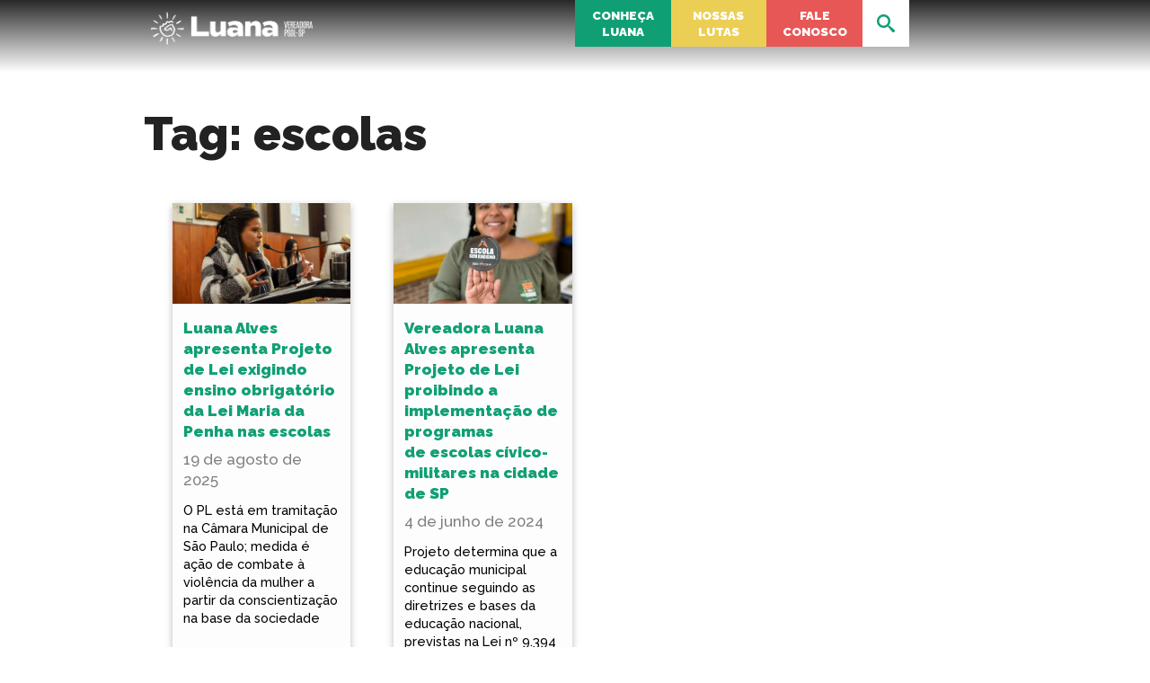

--- FILE ---
content_type: text/html; charset=UTF-8
request_url: https://luanapsol.com.br/t/escolas/
body_size: 20001
content:
<!DOCTYPE html>
<html lang="pt-BR">

<head>
<meta charset="UTF-8">
<title>Tag: escolas |  Luana Alves</title>
<meta name="viewport" content="width=device-width, initial-scale=1">
<meta name="mobile-web-app-capable" content="yes">
<meta name="apple-mobile-web-app-capable" content="yes">
<link rel="dns-prefetch" href="//api.evag.io">
<link rel="pingback" href="https://luanapsol.com.br/xmlrpc.php">

<link rel="stylesheet" href="https://client.evag.io/main.css"> 
<script src="https://client.evag.io/main.js"></script>

    <script type="application/ld+json">
    {
        "@context": "http://schema.org",
        "@type": "WebSite",
        "@id": "https://luanapsol.com.br/#website",
        "url": "https://luanapsol.com.br/",
        "name": "Luana Alves",
        "description": "Vereadora do PSOL em São Paulo",
        "potentialAction": [
            {
            "@type": "SearchAction",
            "target": "https://luanapsol.com.br/?s={search_term_string}",
            "query-input": "required name=search_term_string"
            }
        ],
        "inLanguage": "pt-BR"
        }
    </script>
    
    <script type="application/ld+json">
    {
        "@context": "http://schema.org",
        "@type": "Person",
        "@id": "https://luanapsol.com.br/#author",
        "name": "Luana Alves",
        "image": [
            {
            "@type": "ImageObject",
            "@id": "https://luanapsol.com.br/#personlogo",
            "inLanguage": "pt-BR",
            "url": "https://luanapsol.com.br/wp-content/uploads/2021/06/cropped-punho-footer-270x270.png",
            "contentUrl": "https://luanapsol.com.br/wp-content/uploads/2021/06/cropped-punho-footer-270x270.png",
            "caption": "Luana Alves"
            }
        ],
        "logo": { "@id": "https://luanapsol.com.br/#personlogo" },
        "sameAs": ["https://twitter.com/luanapsol","https://instagram.com/luanapsol","https://facebook.com/luanapsol","https://youtube.com/c/LuanaAlvesPSOL","https://pt.wikipedia.org/wiki/Luana_Alves","https://www.camara.leg.br/deputados/"]
    }
    </script>
        <script type="application/ld+json">
    {
        "@context": "http://schema.org",
        "@type": "Organization",
        "@id": "https://luanapsol.com.br/#publisher",
        "name": "Luana Alves",
        "url": "https://luanapsol.com.br",
        "image": [
            {
                "@type": "ImageObject",
                "@id": "https://luanapsol.com.br/#organizationlogo",
                "inLanguage": "pt-BR",
                "url": "https://luanapsol.com.br/wp-content/uploads/2021/06/cropped-IMG_3900-1.png",
                "contentUrl": "https://luanapsol.com.br/wp-content/uploads/2021/06/cropped-IMG_3900-1.png",
                "caption": "Luana Alves",
                "width": 768,
                "height": 166            }
        ],
        "logo": { "@id": "https://luanapsol.com.br/#organizationlogo" }
    }
    </script>
    <script type="application/ld+json">
      {
        "@context": "http://schema.org",
        "@type": "BreadcrumbList",
        "@id": "#breadcrumb",
        "itemListElement": [
            {
            "@type": "ListItem",
            "position": 1,
            "item": {
                "@type": "WebPage",
                "@id": "https://luanapsol.com.br/#webpage",
                "url": "https://luanapsol.com.br",
                "name": "Início"
            }}
              ,{
            "@type": "ListItem",
            "position": 2,
            "item": {
                "@type": "WebPage",
                "@id": "https://luanapsol.com.br/t/escolas/#webpage",
                "url": "https://luanapsol.com.br/t/escolas/",
                "name": "Tag: escolas"
            }
        }
                ]
      }
    </script>
      <meta property="fb:admins" content="luanapsol"/>

<meta name='robots' content='max-image-preview:large' />
<link rel="alternate" type="application/rss+xml" title="Feed de tag para Luana Alves &raquo; escolas" href="https://luanapsol.com.br/t/escolas/feed/" />
<style id='wp-img-auto-sizes-contain-inline-css' type='text/css'>
img:is([sizes=auto i],[sizes^="auto," i]){contain-intrinsic-size:3000px 1500px}
/*# sourceURL=wp-img-auto-sizes-contain-inline-css */
</style>
<style id='wp-block-library-inline-css' type='text/css'>
:root{--wp-block-synced-color:#7a00df;--wp-block-synced-color--rgb:122,0,223;--wp-bound-block-color:var(--wp-block-synced-color);--wp-editor-canvas-background:#ddd;--wp-admin-theme-color:#007cba;--wp-admin-theme-color--rgb:0,124,186;--wp-admin-theme-color-darker-10:#006ba1;--wp-admin-theme-color-darker-10--rgb:0,107,160.5;--wp-admin-theme-color-darker-20:#005a87;--wp-admin-theme-color-darker-20--rgb:0,90,135;--wp-admin-border-width-focus:2px}@media (min-resolution:192dpi){:root{--wp-admin-border-width-focus:1.5px}}.wp-element-button{cursor:pointer}:root .has-very-light-gray-background-color{background-color:#eee}:root .has-very-dark-gray-background-color{background-color:#313131}:root .has-very-light-gray-color{color:#eee}:root .has-very-dark-gray-color{color:#313131}:root .has-vivid-green-cyan-to-vivid-cyan-blue-gradient-background{background:linear-gradient(135deg,#00d084,#0693e3)}:root .has-purple-crush-gradient-background{background:linear-gradient(135deg,#34e2e4,#4721fb 50%,#ab1dfe)}:root .has-hazy-dawn-gradient-background{background:linear-gradient(135deg,#faaca8,#dad0ec)}:root .has-subdued-olive-gradient-background{background:linear-gradient(135deg,#fafae1,#67a671)}:root .has-atomic-cream-gradient-background{background:linear-gradient(135deg,#fdd79a,#004a59)}:root .has-nightshade-gradient-background{background:linear-gradient(135deg,#330968,#31cdcf)}:root .has-midnight-gradient-background{background:linear-gradient(135deg,#020381,#2874fc)}:root{--wp--preset--font-size--normal:16px;--wp--preset--font-size--huge:42px}.has-regular-font-size{font-size:1em}.has-larger-font-size{font-size:2.625em}.has-normal-font-size{font-size:var(--wp--preset--font-size--normal)}.has-huge-font-size{font-size:var(--wp--preset--font-size--huge)}.has-text-align-center{text-align:center}.has-text-align-left{text-align:left}.has-text-align-right{text-align:right}.has-fit-text{white-space:nowrap!important}#end-resizable-editor-section{display:none}.aligncenter{clear:both}.items-justified-left{justify-content:flex-start}.items-justified-center{justify-content:center}.items-justified-right{justify-content:flex-end}.items-justified-space-between{justify-content:space-between}.screen-reader-text{border:0;clip-path:inset(50%);height:1px;margin:-1px;overflow:hidden;padding:0;position:absolute;width:1px;word-wrap:normal!important}.screen-reader-text:focus{background-color:#ddd;clip-path:none;color:#444;display:block;font-size:1em;height:auto;left:5px;line-height:normal;padding:15px 23px 14px;text-decoration:none;top:5px;width:auto;z-index:100000}html :where(.has-border-color){border-style:solid}html :where([style*=border-top-color]){border-top-style:solid}html :where([style*=border-right-color]){border-right-style:solid}html :where([style*=border-bottom-color]){border-bottom-style:solid}html :where([style*=border-left-color]){border-left-style:solid}html :where([style*=border-width]){border-style:solid}html :where([style*=border-top-width]){border-top-style:solid}html :where([style*=border-right-width]){border-right-style:solid}html :where([style*=border-bottom-width]){border-bottom-style:solid}html :where([style*=border-left-width]){border-left-style:solid}html :where(img[class*=wp-image-]){height:auto;max-width:100%}:where(figure){margin:0 0 1em}html :where(.is-position-sticky){--wp-admin--admin-bar--position-offset:var(--wp-admin--admin-bar--height,0px)}@media screen and (max-width:600px){html :where(.is-position-sticky){--wp-admin--admin-bar--position-offset:0px}}

/*# sourceURL=wp-block-library-inline-css */
</style><style id='wp-block-image-inline-css' type='text/css'>
.wp-block-image>a,.wp-block-image>figure>a{display:inline-block}.wp-block-image img{box-sizing:border-box;height:auto;max-width:100%;vertical-align:bottom}@media not (prefers-reduced-motion){.wp-block-image img.hide{visibility:hidden}.wp-block-image img.show{animation:show-content-image .4s}}.wp-block-image[style*=border-radius] img,.wp-block-image[style*=border-radius]>a{border-radius:inherit}.wp-block-image.has-custom-border img{box-sizing:border-box}.wp-block-image.aligncenter{text-align:center}.wp-block-image.alignfull>a,.wp-block-image.alignwide>a{width:100%}.wp-block-image.alignfull img,.wp-block-image.alignwide img{height:auto;width:100%}.wp-block-image .aligncenter,.wp-block-image .alignleft,.wp-block-image .alignright,.wp-block-image.aligncenter,.wp-block-image.alignleft,.wp-block-image.alignright{display:table}.wp-block-image .aligncenter>figcaption,.wp-block-image .alignleft>figcaption,.wp-block-image .alignright>figcaption,.wp-block-image.aligncenter>figcaption,.wp-block-image.alignleft>figcaption,.wp-block-image.alignright>figcaption{caption-side:bottom;display:table-caption}.wp-block-image .alignleft{float:left;margin:.5em 1em .5em 0}.wp-block-image .alignright{float:right;margin:.5em 0 .5em 1em}.wp-block-image .aligncenter{margin-left:auto;margin-right:auto}.wp-block-image :where(figcaption){margin-bottom:1em;margin-top:.5em}.wp-block-image.is-style-circle-mask img{border-radius:9999px}@supports ((-webkit-mask-image:none) or (mask-image:none)) or (-webkit-mask-image:none){.wp-block-image.is-style-circle-mask img{border-radius:0;-webkit-mask-image:url('data:image/svg+xml;utf8,<svg viewBox="0 0 100 100" xmlns="http://www.w3.org/2000/svg"><circle cx="50" cy="50" r="50"/></svg>');mask-image:url('data:image/svg+xml;utf8,<svg viewBox="0 0 100 100" xmlns="http://www.w3.org/2000/svg"><circle cx="50" cy="50" r="50"/></svg>');mask-mode:alpha;-webkit-mask-position:center;mask-position:center;-webkit-mask-repeat:no-repeat;mask-repeat:no-repeat;-webkit-mask-size:contain;mask-size:contain}}:root :where(.wp-block-image.is-style-rounded img,.wp-block-image .is-style-rounded img){border-radius:9999px}.wp-block-image figure{margin:0}.wp-lightbox-container{display:flex;flex-direction:column;position:relative}.wp-lightbox-container img{cursor:zoom-in}.wp-lightbox-container img:hover+button{opacity:1}.wp-lightbox-container button{align-items:center;backdrop-filter:blur(16px) saturate(180%);background-color:#5a5a5a40;border:none;border-radius:4px;cursor:zoom-in;display:flex;height:20px;justify-content:center;opacity:0;padding:0;position:absolute;right:16px;text-align:center;top:16px;width:20px;z-index:100}@media not (prefers-reduced-motion){.wp-lightbox-container button{transition:opacity .2s ease}}.wp-lightbox-container button:focus-visible{outline:3px auto #5a5a5a40;outline:3px auto -webkit-focus-ring-color;outline-offset:3px}.wp-lightbox-container button:hover{cursor:pointer;opacity:1}.wp-lightbox-container button:focus{opacity:1}.wp-lightbox-container button:focus,.wp-lightbox-container button:hover,.wp-lightbox-container button:not(:hover):not(:active):not(.has-background){background-color:#5a5a5a40;border:none}.wp-lightbox-overlay{box-sizing:border-box;cursor:zoom-out;height:100vh;left:0;overflow:hidden;position:fixed;top:0;visibility:hidden;width:100%;z-index:100000}.wp-lightbox-overlay .close-button{align-items:center;cursor:pointer;display:flex;justify-content:center;min-height:40px;min-width:40px;padding:0;position:absolute;right:calc(env(safe-area-inset-right) + 16px);top:calc(env(safe-area-inset-top) + 16px);z-index:5000000}.wp-lightbox-overlay .close-button:focus,.wp-lightbox-overlay .close-button:hover,.wp-lightbox-overlay .close-button:not(:hover):not(:active):not(.has-background){background:none;border:none}.wp-lightbox-overlay .lightbox-image-container{height:var(--wp--lightbox-container-height);left:50%;overflow:hidden;position:absolute;top:50%;transform:translate(-50%,-50%);transform-origin:top left;width:var(--wp--lightbox-container-width);z-index:9999999999}.wp-lightbox-overlay .wp-block-image{align-items:center;box-sizing:border-box;display:flex;height:100%;justify-content:center;margin:0;position:relative;transform-origin:0 0;width:100%;z-index:3000000}.wp-lightbox-overlay .wp-block-image img{height:var(--wp--lightbox-image-height);min-height:var(--wp--lightbox-image-height);min-width:var(--wp--lightbox-image-width);width:var(--wp--lightbox-image-width)}.wp-lightbox-overlay .wp-block-image figcaption{display:none}.wp-lightbox-overlay button{background:none;border:none}.wp-lightbox-overlay .scrim{background-color:#fff;height:100%;opacity:.9;position:absolute;width:100%;z-index:2000000}.wp-lightbox-overlay.active{visibility:visible}@media not (prefers-reduced-motion){.wp-lightbox-overlay.active{animation:turn-on-visibility .25s both}.wp-lightbox-overlay.active img{animation:turn-on-visibility .35s both}.wp-lightbox-overlay.show-closing-animation:not(.active){animation:turn-off-visibility .35s both}.wp-lightbox-overlay.show-closing-animation:not(.active) img{animation:turn-off-visibility .25s both}.wp-lightbox-overlay.zoom.active{animation:none;opacity:1;visibility:visible}.wp-lightbox-overlay.zoom.active .lightbox-image-container{animation:lightbox-zoom-in .4s}.wp-lightbox-overlay.zoom.active .lightbox-image-container img{animation:none}.wp-lightbox-overlay.zoom.active .scrim{animation:turn-on-visibility .4s forwards}.wp-lightbox-overlay.zoom.show-closing-animation:not(.active){animation:none}.wp-lightbox-overlay.zoom.show-closing-animation:not(.active) .lightbox-image-container{animation:lightbox-zoom-out .4s}.wp-lightbox-overlay.zoom.show-closing-animation:not(.active) .lightbox-image-container img{animation:none}.wp-lightbox-overlay.zoom.show-closing-animation:not(.active) .scrim{animation:turn-off-visibility .4s forwards}}@keyframes show-content-image{0%{visibility:hidden}99%{visibility:hidden}to{visibility:visible}}@keyframes turn-on-visibility{0%{opacity:0}to{opacity:1}}@keyframes turn-off-visibility{0%{opacity:1;visibility:visible}99%{opacity:0;visibility:visible}to{opacity:0;visibility:hidden}}@keyframes lightbox-zoom-in{0%{transform:translate(calc((-100vw + var(--wp--lightbox-scrollbar-width))/2 + var(--wp--lightbox-initial-left-position)),calc(-50vh + var(--wp--lightbox-initial-top-position))) scale(var(--wp--lightbox-scale))}to{transform:translate(-50%,-50%) scale(1)}}@keyframes lightbox-zoom-out{0%{transform:translate(-50%,-50%) scale(1);visibility:visible}99%{visibility:visible}to{transform:translate(calc((-100vw + var(--wp--lightbox-scrollbar-width))/2 + var(--wp--lightbox-initial-left-position)),calc(-50vh + var(--wp--lightbox-initial-top-position))) scale(var(--wp--lightbox-scale));visibility:hidden}}
/*# sourceURL=https://luanapsol.com.br/wp-includes/blocks/image/style.min.css */
</style>
<style id='wp-block-columns-inline-css' type='text/css'>
.wp-block-columns{box-sizing:border-box;display:flex;flex-wrap:wrap!important}@media (min-width:782px){.wp-block-columns{flex-wrap:nowrap!important}}.wp-block-columns{align-items:normal!important}.wp-block-columns.are-vertically-aligned-top{align-items:flex-start}.wp-block-columns.are-vertically-aligned-center{align-items:center}.wp-block-columns.are-vertically-aligned-bottom{align-items:flex-end}@media (max-width:781px){.wp-block-columns:not(.is-not-stacked-on-mobile)>.wp-block-column{flex-basis:100%!important}}@media (min-width:782px){.wp-block-columns:not(.is-not-stacked-on-mobile)>.wp-block-column{flex-basis:0;flex-grow:1}.wp-block-columns:not(.is-not-stacked-on-mobile)>.wp-block-column[style*=flex-basis]{flex-grow:0}}.wp-block-columns.is-not-stacked-on-mobile{flex-wrap:nowrap!important}.wp-block-columns.is-not-stacked-on-mobile>.wp-block-column{flex-basis:0;flex-grow:1}.wp-block-columns.is-not-stacked-on-mobile>.wp-block-column[style*=flex-basis]{flex-grow:0}:where(.wp-block-columns){margin-bottom:1.75em}:where(.wp-block-columns.has-background){padding:1.25em 2.375em}.wp-block-column{flex-grow:1;min-width:0;overflow-wrap:break-word;word-break:break-word}.wp-block-column.is-vertically-aligned-top{align-self:flex-start}.wp-block-column.is-vertically-aligned-center{align-self:center}.wp-block-column.is-vertically-aligned-bottom{align-self:flex-end}.wp-block-column.is-vertically-aligned-stretch{align-self:stretch}.wp-block-column.is-vertically-aligned-bottom,.wp-block-column.is-vertically-aligned-center,.wp-block-column.is-vertically-aligned-top{width:100%}
/*# sourceURL=https://luanapsol.com.br/wp-includes/blocks/columns/style.min.css */
</style>
<style id='wp-block-paragraph-inline-css' type='text/css'>
.is-small-text{font-size:.875em}.is-regular-text{font-size:1em}.is-large-text{font-size:2.25em}.is-larger-text{font-size:3em}.has-drop-cap:not(:focus):first-letter{float:left;font-size:8.4em;font-style:normal;font-weight:100;line-height:.68;margin:.05em .1em 0 0;text-transform:uppercase}body.rtl .has-drop-cap:not(:focus):first-letter{float:none;margin-left:.1em}p.has-drop-cap.has-background{overflow:hidden}:root :where(p.has-background){padding:1.25em 2.375em}:where(p.has-text-color:not(.has-link-color)) a{color:inherit}p.has-text-align-left[style*="writing-mode:vertical-lr"],p.has-text-align-right[style*="writing-mode:vertical-rl"]{rotate:180deg}
/*# sourceURL=https://luanapsol.com.br/wp-includes/blocks/paragraph/style.min.css */
</style>
<style id='wp-block-social-links-inline-css' type='text/css'>
.wp-block-social-links{background:none;box-sizing:border-box;margin-left:0;padding-left:0;padding-right:0;text-indent:0}.wp-block-social-links .wp-social-link a,.wp-block-social-links .wp-social-link a:hover{border-bottom:0;box-shadow:none;text-decoration:none}.wp-block-social-links .wp-social-link svg{height:1em;width:1em}.wp-block-social-links .wp-social-link span:not(.screen-reader-text){font-size:.65em;margin-left:.5em;margin-right:.5em}.wp-block-social-links.has-small-icon-size{font-size:16px}.wp-block-social-links,.wp-block-social-links.has-normal-icon-size{font-size:24px}.wp-block-social-links.has-large-icon-size{font-size:36px}.wp-block-social-links.has-huge-icon-size{font-size:48px}.wp-block-social-links.aligncenter{display:flex;justify-content:center}.wp-block-social-links.alignright{justify-content:flex-end}.wp-block-social-link{border-radius:9999px;display:block}@media not (prefers-reduced-motion){.wp-block-social-link{transition:transform .1s ease}}.wp-block-social-link{height:auto}.wp-block-social-link a{align-items:center;display:flex;line-height:0}.wp-block-social-link:hover{transform:scale(1.1)}.wp-block-social-links .wp-block-social-link.wp-social-link{display:inline-block;margin:0;padding:0}.wp-block-social-links .wp-block-social-link.wp-social-link .wp-block-social-link-anchor,.wp-block-social-links .wp-block-social-link.wp-social-link .wp-block-social-link-anchor svg,.wp-block-social-links .wp-block-social-link.wp-social-link .wp-block-social-link-anchor:active,.wp-block-social-links .wp-block-social-link.wp-social-link .wp-block-social-link-anchor:hover,.wp-block-social-links .wp-block-social-link.wp-social-link .wp-block-social-link-anchor:visited{color:currentColor;fill:currentColor}:where(.wp-block-social-links:not(.is-style-logos-only)) .wp-social-link{background-color:#f0f0f0;color:#444}:where(.wp-block-social-links:not(.is-style-logos-only)) .wp-social-link-amazon{background-color:#f90;color:#fff}:where(.wp-block-social-links:not(.is-style-logos-only)) .wp-social-link-bandcamp{background-color:#1ea0c3;color:#fff}:where(.wp-block-social-links:not(.is-style-logos-only)) .wp-social-link-behance{background-color:#0757fe;color:#fff}:where(.wp-block-social-links:not(.is-style-logos-only)) .wp-social-link-bluesky{background-color:#0a7aff;color:#fff}:where(.wp-block-social-links:not(.is-style-logos-only)) .wp-social-link-codepen{background-color:#1e1f26;color:#fff}:where(.wp-block-social-links:not(.is-style-logos-only)) .wp-social-link-deviantart{background-color:#02e49b;color:#fff}:where(.wp-block-social-links:not(.is-style-logos-only)) .wp-social-link-discord{background-color:#5865f2;color:#fff}:where(.wp-block-social-links:not(.is-style-logos-only)) .wp-social-link-dribbble{background-color:#e94c89;color:#fff}:where(.wp-block-social-links:not(.is-style-logos-only)) .wp-social-link-dropbox{background-color:#4280ff;color:#fff}:where(.wp-block-social-links:not(.is-style-logos-only)) .wp-social-link-etsy{background-color:#f45800;color:#fff}:where(.wp-block-social-links:not(.is-style-logos-only)) .wp-social-link-facebook{background-color:#0866ff;color:#fff}:where(.wp-block-social-links:not(.is-style-logos-only)) .wp-social-link-fivehundredpx{background-color:#000;color:#fff}:where(.wp-block-social-links:not(.is-style-logos-only)) .wp-social-link-flickr{background-color:#0461dd;color:#fff}:where(.wp-block-social-links:not(.is-style-logos-only)) .wp-social-link-foursquare{background-color:#e65678;color:#fff}:where(.wp-block-social-links:not(.is-style-logos-only)) .wp-social-link-github{background-color:#24292d;color:#fff}:where(.wp-block-social-links:not(.is-style-logos-only)) .wp-social-link-goodreads{background-color:#eceadd;color:#382110}:where(.wp-block-social-links:not(.is-style-logos-only)) .wp-social-link-google{background-color:#ea4434;color:#fff}:where(.wp-block-social-links:not(.is-style-logos-only)) .wp-social-link-gravatar{background-color:#1d4fc4;color:#fff}:where(.wp-block-social-links:not(.is-style-logos-only)) .wp-social-link-instagram{background-color:#f00075;color:#fff}:where(.wp-block-social-links:not(.is-style-logos-only)) .wp-social-link-lastfm{background-color:#e21b24;color:#fff}:where(.wp-block-social-links:not(.is-style-logos-only)) .wp-social-link-linkedin{background-color:#0d66c2;color:#fff}:where(.wp-block-social-links:not(.is-style-logos-only)) .wp-social-link-mastodon{background-color:#3288d4;color:#fff}:where(.wp-block-social-links:not(.is-style-logos-only)) .wp-social-link-medium{background-color:#000;color:#fff}:where(.wp-block-social-links:not(.is-style-logos-only)) .wp-social-link-meetup{background-color:#f6405f;color:#fff}:where(.wp-block-social-links:not(.is-style-logos-only)) .wp-social-link-patreon{background-color:#000;color:#fff}:where(.wp-block-social-links:not(.is-style-logos-only)) .wp-social-link-pinterest{background-color:#e60122;color:#fff}:where(.wp-block-social-links:not(.is-style-logos-only)) .wp-social-link-pocket{background-color:#ef4155;color:#fff}:where(.wp-block-social-links:not(.is-style-logos-only)) .wp-social-link-reddit{background-color:#ff4500;color:#fff}:where(.wp-block-social-links:not(.is-style-logos-only)) .wp-social-link-skype{background-color:#0478d7;color:#fff}:where(.wp-block-social-links:not(.is-style-logos-only)) .wp-social-link-snapchat{background-color:#fefc00;color:#fff;stroke:#000}:where(.wp-block-social-links:not(.is-style-logos-only)) .wp-social-link-soundcloud{background-color:#ff5600;color:#fff}:where(.wp-block-social-links:not(.is-style-logos-only)) .wp-social-link-spotify{background-color:#1bd760;color:#fff}:where(.wp-block-social-links:not(.is-style-logos-only)) .wp-social-link-telegram{background-color:#2aabee;color:#fff}:where(.wp-block-social-links:not(.is-style-logos-only)) .wp-social-link-threads{background-color:#000;color:#fff}:where(.wp-block-social-links:not(.is-style-logos-only)) .wp-social-link-tiktok{background-color:#000;color:#fff}:where(.wp-block-social-links:not(.is-style-logos-only)) .wp-social-link-tumblr{background-color:#011835;color:#fff}:where(.wp-block-social-links:not(.is-style-logos-only)) .wp-social-link-twitch{background-color:#6440a4;color:#fff}:where(.wp-block-social-links:not(.is-style-logos-only)) .wp-social-link-twitter{background-color:#1da1f2;color:#fff}:where(.wp-block-social-links:not(.is-style-logos-only)) .wp-social-link-vimeo{background-color:#1eb7ea;color:#fff}:where(.wp-block-social-links:not(.is-style-logos-only)) .wp-social-link-vk{background-color:#4680c2;color:#fff}:where(.wp-block-social-links:not(.is-style-logos-only)) .wp-social-link-wordpress{background-color:#3499cd;color:#fff}:where(.wp-block-social-links:not(.is-style-logos-only)) .wp-social-link-whatsapp{background-color:#25d366;color:#fff}:where(.wp-block-social-links:not(.is-style-logos-only)) .wp-social-link-x{background-color:#000;color:#fff}:where(.wp-block-social-links:not(.is-style-logos-only)) .wp-social-link-yelp{background-color:#d32422;color:#fff}:where(.wp-block-social-links:not(.is-style-logos-only)) .wp-social-link-youtube{background-color:red;color:#fff}:where(.wp-block-social-links.is-style-logos-only) .wp-social-link{background:none}:where(.wp-block-social-links.is-style-logos-only) .wp-social-link svg{height:1.25em;width:1.25em}:where(.wp-block-social-links.is-style-logos-only) .wp-social-link-amazon{color:#f90}:where(.wp-block-social-links.is-style-logos-only) .wp-social-link-bandcamp{color:#1ea0c3}:where(.wp-block-social-links.is-style-logos-only) .wp-social-link-behance{color:#0757fe}:where(.wp-block-social-links.is-style-logos-only) .wp-social-link-bluesky{color:#0a7aff}:where(.wp-block-social-links.is-style-logos-only) .wp-social-link-codepen{color:#1e1f26}:where(.wp-block-social-links.is-style-logos-only) .wp-social-link-deviantart{color:#02e49b}:where(.wp-block-social-links.is-style-logos-only) .wp-social-link-discord{color:#5865f2}:where(.wp-block-social-links.is-style-logos-only) .wp-social-link-dribbble{color:#e94c89}:where(.wp-block-social-links.is-style-logos-only) .wp-social-link-dropbox{color:#4280ff}:where(.wp-block-social-links.is-style-logos-only) .wp-social-link-etsy{color:#f45800}:where(.wp-block-social-links.is-style-logos-only) .wp-social-link-facebook{color:#0866ff}:where(.wp-block-social-links.is-style-logos-only) .wp-social-link-fivehundredpx{color:#000}:where(.wp-block-social-links.is-style-logos-only) .wp-social-link-flickr{color:#0461dd}:where(.wp-block-social-links.is-style-logos-only) .wp-social-link-foursquare{color:#e65678}:where(.wp-block-social-links.is-style-logos-only) .wp-social-link-github{color:#24292d}:where(.wp-block-social-links.is-style-logos-only) .wp-social-link-goodreads{color:#382110}:where(.wp-block-social-links.is-style-logos-only) .wp-social-link-google{color:#ea4434}:where(.wp-block-social-links.is-style-logos-only) .wp-social-link-gravatar{color:#1d4fc4}:where(.wp-block-social-links.is-style-logos-only) .wp-social-link-instagram{color:#f00075}:where(.wp-block-social-links.is-style-logos-only) .wp-social-link-lastfm{color:#e21b24}:where(.wp-block-social-links.is-style-logos-only) .wp-social-link-linkedin{color:#0d66c2}:where(.wp-block-social-links.is-style-logos-only) .wp-social-link-mastodon{color:#3288d4}:where(.wp-block-social-links.is-style-logos-only) .wp-social-link-medium{color:#000}:where(.wp-block-social-links.is-style-logos-only) .wp-social-link-meetup{color:#f6405f}:where(.wp-block-social-links.is-style-logos-only) .wp-social-link-patreon{color:#000}:where(.wp-block-social-links.is-style-logos-only) .wp-social-link-pinterest{color:#e60122}:where(.wp-block-social-links.is-style-logos-only) .wp-social-link-pocket{color:#ef4155}:where(.wp-block-social-links.is-style-logos-only) .wp-social-link-reddit{color:#ff4500}:where(.wp-block-social-links.is-style-logos-only) .wp-social-link-skype{color:#0478d7}:where(.wp-block-social-links.is-style-logos-only) .wp-social-link-snapchat{color:#fff;stroke:#000}:where(.wp-block-social-links.is-style-logos-only) .wp-social-link-soundcloud{color:#ff5600}:where(.wp-block-social-links.is-style-logos-only) .wp-social-link-spotify{color:#1bd760}:where(.wp-block-social-links.is-style-logos-only) .wp-social-link-telegram{color:#2aabee}:where(.wp-block-social-links.is-style-logos-only) .wp-social-link-threads{color:#000}:where(.wp-block-social-links.is-style-logos-only) .wp-social-link-tiktok{color:#000}:where(.wp-block-social-links.is-style-logos-only) .wp-social-link-tumblr{color:#011835}:where(.wp-block-social-links.is-style-logos-only) .wp-social-link-twitch{color:#6440a4}:where(.wp-block-social-links.is-style-logos-only) .wp-social-link-twitter{color:#1da1f2}:where(.wp-block-social-links.is-style-logos-only) .wp-social-link-vimeo{color:#1eb7ea}:where(.wp-block-social-links.is-style-logos-only) .wp-social-link-vk{color:#4680c2}:where(.wp-block-social-links.is-style-logos-only) .wp-social-link-whatsapp{color:#25d366}:where(.wp-block-social-links.is-style-logos-only) .wp-social-link-wordpress{color:#3499cd}:where(.wp-block-social-links.is-style-logos-only) .wp-social-link-x{color:#000}:where(.wp-block-social-links.is-style-logos-only) .wp-social-link-yelp{color:#d32422}:where(.wp-block-social-links.is-style-logos-only) .wp-social-link-youtube{color:red}.wp-block-social-links.is-style-pill-shape .wp-social-link{width:auto}:root :where(.wp-block-social-links .wp-social-link a){padding:.25em}:root :where(.wp-block-social-links.is-style-logos-only .wp-social-link a){padding:0}:root :where(.wp-block-social-links.is-style-pill-shape .wp-social-link a){padding-left:.6666666667em;padding-right:.6666666667em}.wp-block-social-links:not(.has-icon-color):not(.has-icon-background-color) .wp-social-link-snapchat .wp-block-social-link-label{color:#000}
/*# sourceURL=https://luanapsol.com.br/wp-includes/blocks/social-links/style.min.css */
</style>
<style id='wp-block-spacer-inline-css' type='text/css'>
.wp-block-spacer{clear:both}
/*# sourceURL=https://luanapsol.com.br/wp-includes/blocks/spacer/style.min.css */
</style>
<style id='global-styles-inline-css' type='text/css'>
:root{--wp--preset--aspect-ratio--square: 1;--wp--preset--aspect-ratio--4-3: 4/3;--wp--preset--aspect-ratio--3-4: 3/4;--wp--preset--aspect-ratio--3-2: 3/2;--wp--preset--aspect-ratio--2-3: 2/3;--wp--preset--aspect-ratio--16-9: 16/9;--wp--preset--aspect-ratio--9-16: 9/16;--wp--preset--color--black: #000000;--wp--preset--color--cyan-bluish-gray: #abb8c3;--wp--preset--color--white: #ffffff;--wp--preset--color--pale-pink: #f78da7;--wp--preset--color--vivid-red: #cf2e2e;--wp--preset--color--luminous-vivid-orange: #ff6900;--wp--preset--color--luminous-vivid-amber: #fcb900;--wp--preset--color--light-green-cyan: #7bdcb5;--wp--preset--color--vivid-green-cyan: #00d084;--wp--preset--color--pale-cyan-blue: #8ed1fc;--wp--preset--color--vivid-cyan-blue: #0693e3;--wp--preset--color--vivid-purple: #9b51e0;--wp--preset--color--branco: #ffffff;--wp--preset--color--verde: #109f74;--wp--preset--color--amarelo: #ebcf54;--wp--preset--color--vermelho: #e75756;--wp--preset--color--preto: #000000;--wp--preset--color--azul: #3e7dca;--wp--preset--color--verde-2: #109f74;--wp--preset--color--marrom: #78593b;--wp--preset--color--roxo: #7d57c6;--wp--preset--color--cinzaescuro: #8c8c8e;--wp--preset--color--cinza: #eeece0;--wp--preset--color--salmon: #ff8772;--wp--preset--color--bege: #e6dfcf;--wp--preset--color--amarelo-2: #f4b522;--wp--preset--color--amarelo-gema: #f7ce02;--wp--preset--color--amarel: #f7cc22;--wp--preset--color--azulescuro: #123069;--wp--preset--color--roxoescuro: #8658aa;--wp--preset--color--rosaescuro: #d1729b;--wp--preset--color--azul-piscina: #81e5f4;--wp--preset--color--verdinho: #5bcaaa;--wp--preset--color--azulinho: #00afe8;--wp--preset--color--fundo-cobradores: #fdb425;--wp--preset--color--fundo-texto-cobradores: #da6544;--wp--preset--color--amarelo-claro: #f9fe39;--wp--preset--color--azul-escuro: #466da3;--wp--preset--color--: #02a2c2;--wp--preset--color--marrom-estilizado: #751e12;--wp--preset--color--verde-bandeira: #00bf63;--wp--preset--color--marrom-escuro: #5a2804;--wp--preset--color--amarelo-fundo: #f8ab00;--wp--preset--color--cor-fundo-form: #202020;--wp--preset--gradient--vivid-cyan-blue-to-vivid-purple: linear-gradient(135deg,rgb(6,147,227) 0%,rgb(155,81,224) 100%);--wp--preset--gradient--light-green-cyan-to-vivid-green-cyan: linear-gradient(135deg,rgb(122,220,180) 0%,rgb(0,208,130) 100%);--wp--preset--gradient--luminous-vivid-amber-to-luminous-vivid-orange: linear-gradient(135deg,rgb(252,185,0) 0%,rgb(255,105,0) 100%);--wp--preset--gradient--luminous-vivid-orange-to-vivid-red: linear-gradient(135deg,rgb(255,105,0) 0%,rgb(207,46,46) 100%);--wp--preset--gradient--very-light-gray-to-cyan-bluish-gray: linear-gradient(135deg,rgb(238,238,238) 0%,rgb(169,184,195) 100%);--wp--preset--gradient--cool-to-warm-spectrum: linear-gradient(135deg,rgb(74,234,220) 0%,rgb(151,120,209) 20%,rgb(207,42,186) 40%,rgb(238,44,130) 60%,rgb(251,105,98) 80%,rgb(254,248,76) 100%);--wp--preset--gradient--blush-light-purple: linear-gradient(135deg,rgb(255,206,236) 0%,rgb(152,150,240) 100%);--wp--preset--gradient--blush-bordeaux: linear-gradient(135deg,rgb(254,205,165) 0%,rgb(254,45,45) 50%,rgb(107,0,62) 100%);--wp--preset--gradient--luminous-dusk: linear-gradient(135deg,rgb(255,203,112) 0%,rgb(199,81,192) 50%,rgb(65,88,208) 100%);--wp--preset--gradient--pale-ocean: linear-gradient(135deg,rgb(255,245,203) 0%,rgb(182,227,212) 50%,rgb(51,167,181) 100%);--wp--preset--gradient--electric-grass: linear-gradient(135deg,rgb(202,248,128) 0%,rgb(113,206,126) 100%);--wp--preset--gradient--midnight: linear-gradient(135deg,rgb(2,3,129) 0%,rgb(40,116,252) 100%);--wp--preset--font-size--small: 13px;--wp--preset--font-size--medium: 20px;--wp--preset--font-size--large: 36px;--wp--preset--font-size--x-large: 42px;--wp--preset--spacing--20: 0.44rem;--wp--preset--spacing--30: 0.67rem;--wp--preset--spacing--40: 1rem;--wp--preset--spacing--50: 1.5rem;--wp--preset--spacing--60: 2.25rem;--wp--preset--spacing--70: 3.38rem;--wp--preset--spacing--80: 5.06rem;--wp--preset--shadow--natural: 6px 6px 9px rgba(0, 0, 0, 0.2);--wp--preset--shadow--deep: 12px 12px 50px rgba(0, 0, 0, 0.4);--wp--preset--shadow--sharp: 6px 6px 0px rgba(0, 0, 0, 0.2);--wp--preset--shadow--outlined: 6px 6px 0px -3px rgb(255, 255, 255), 6px 6px rgb(0, 0, 0);--wp--preset--shadow--crisp: 6px 6px 0px rgb(0, 0, 0);}:where(.is-layout-flex){gap: 0.5em;}:where(.is-layout-grid){gap: 0.5em;}body .is-layout-flex{display: flex;}.is-layout-flex{flex-wrap: wrap;align-items: center;}.is-layout-flex > :is(*, div){margin: 0;}body .is-layout-grid{display: grid;}.is-layout-grid > :is(*, div){margin: 0;}:where(.wp-block-columns.is-layout-flex){gap: 2em;}:where(.wp-block-columns.is-layout-grid){gap: 2em;}:where(.wp-block-post-template.is-layout-flex){gap: 1.25em;}:where(.wp-block-post-template.is-layout-grid){gap: 1.25em;}.has-black-color{color: var(--wp--preset--color--black) !important;}.has-cyan-bluish-gray-color{color: var(--wp--preset--color--cyan-bluish-gray) !important;}.has-white-color{color: var(--wp--preset--color--white) !important;}.has-pale-pink-color{color: var(--wp--preset--color--pale-pink) !important;}.has-vivid-red-color{color: var(--wp--preset--color--vivid-red) !important;}.has-luminous-vivid-orange-color{color: var(--wp--preset--color--luminous-vivid-orange) !important;}.has-luminous-vivid-amber-color{color: var(--wp--preset--color--luminous-vivid-amber) !important;}.has-light-green-cyan-color{color: var(--wp--preset--color--light-green-cyan) !important;}.has-vivid-green-cyan-color{color: var(--wp--preset--color--vivid-green-cyan) !important;}.has-pale-cyan-blue-color{color: var(--wp--preset--color--pale-cyan-blue) !important;}.has-vivid-cyan-blue-color{color: var(--wp--preset--color--vivid-cyan-blue) !important;}.has-vivid-purple-color{color: var(--wp--preset--color--vivid-purple) !important;}.has-black-background-color{background-color: var(--wp--preset--color--black) !important;}.has-cyan-bluish-gray-background-color{background-color: var(--wp--preset--color--cyan-bluish-gray) !important;}.has-white-background-color{background-color: var(--wp--preset--color--white) !important;}.has-pale-pink-background-color{background-color: var(--wp--preset--color--pale-pink) !important;}.has-vivid-red-background-color{background-color: var(--wp--preset--color--vivid-red) !important;}.has-luminous-vivid-orange-background-color{background-color: var(--wp--preset--color--luminous-vivid-orange) !important;}.has-luminous-vivid-amber-background-color{background-color: var(--wp--preset--color--luminous-vivid-amber) !important;}.has-light-green-cyan-background-color{background-color: var(--wp--preset--color--light-green-cyan) !important;}.has-vivid-green-cyan-background-color{background-color: var(--wp--preset--color--vivid-green-cyan) !important;}.has-pale-cyan-blue-background-color{background-color: var(--wp--preset--color--pale-cyan-blue) !important;}.has-vivid-cyan-blue-background-color{background-color: var(--wp--preset--color--vivid-cyan-blue) !important;}.has-vivid-purple-background-color{background-color: var(--wp--preset--color--vivid-purple) !important;}.has-black-border-color{border-color: var(--wp--preset--color--black) !important;}.has-cyan-bluish-gray-border-color{border-color: var(--wp--preset--color--cyan-bluish-gray) !important;}.has-white-border-color{border-color: var(--wp--preset--color--white) !important;}.has-pale-pink-border-color{border-color: var(--wp--preset--color--pale-pink) !important;}.has-vivid-red-border-color{border-color: var(--wp--preset--color--vivid-red) !important;}.has-luminous-vivid-orange-border-color{border-color: var(--wp--preset--color--luminous-vivid-orange) !important;}.has-luminous-vivid-amber-border-color{border-color: var(--wp--preset--color--luminous-vivid-amber) !important;}.has-light-green-cyan-border-color{border-color: var(--wp--preset--color--light-green-cyan) !important;}.has-vivid-green-cyan-border-color{border-color: var(--wp--preset--color--vivid-green-cyan) !important;}.has-pale-cyan-blue-border-color{border-color: var(--wp--preset--color--pale-cyan-blue) !important;}.has-vivid-cyan-blue-border-color{border-color: var(--wp--preset--color--vivid-cyan-blue) !important;}.has-vivid-purple-border-color{border-color: var(--wp--preset--color--vivid-purple) !important;}.has-vivid-cyan-blue-to-vivid-purple-gradient-background{background: var(--wp--preset--gradient--vivid-cyan-blue-to-vivid-purple) !important;}.has-light-green-cyan-to-vivid-green-cyan-gradient-background{background: var(--wp--preset--gradient--light-green-cyan-to-vivid-green-cyan) !important;}.has-luminous-vivid-amber-to-luminous-vivid-orange-gradient-background{background: var(--wp--preset--gradient--luminous-vivid-amber-to-luminous-vivid-orange) !important;}.has-luminous-vivid-orange-to-vivid-red-gradient-background{background: var(--wp--preset--gradient--luminous-vivid-orange-to-vivid-red) !important;}.has-very-light-gray-to-cyan-bluish-gray-gradient-background{background: var(--wp--preset--gradient--very-light-gray-to-cyan-bluish-gray) !important;}.has-cool-to-warm-spectrum-gradient-background{background: var(--wp--preset--gradient--cool-to-warm-spectrum) !important;}.has-blush-light-purple-gradient-background{background: var(--wp--preset--gradient--blush-light-purple) !important;}.has-blush-bordeaux-gradient-background{background: var(--wp--preset--gradient--blush-bordeaux) !important;}.has-luminous-dusk-gradient-background{background: var(--wp--preset--gradient--luminous-dusk) !important;}.has-pale-ocean-gradient-background{background: var(--wp--preset--gradient--pale-ocean) !important;}.has-electric-grass-gradient-background{background: var(--wp--preset--gradient--electric-grass) !important;}.has-midnight-gradient-background{background: var(--wp--preset--gradient--midnight) !important;}.has-small-font-size{font-size: var(--wp--preset--font-size--small) !important;}.has-medium-font-size{font-size: var(--wp--preset--font-size--medium) !important;}.has-large-font-size{font-size: var(--wp--preset--font-size--large) !important;}.has-x-large-font-size{font-size: var(--wp--preset--font-size--x-large) !important;}
:where(.wp-block-columns.is-layout-flex){gap: 2em;}:where(.wp-block-columns.is-layout-grid){gap: 2em;}
/*# sourceURL=global-styles-inline-css */
</style>
<style id='core-block-supports-inline-css' type='text/css'>
.wp-container-core-columns-is-layout-9d6595d7{flex-wrap:nowrap;}
/*# sourceURL=core-block-supports-inline-css */
</style>

<style id='classic-theme-styles-inline-css' type='text/css'>
/*! This file is auto-generated */
.wp-block-button__link{color:#fff;background-color:#32373c;border-radius:9999px;box-shadow:none;text-decoration:none;padding:calc(.667em + 2px) calc(1.333em + 2px);font-size:1.125em}.wp-block-file__button{background:#32373c;color:#fff;text-decoration:none}
/*# sourceURL=/wp-includes/css/classic-themes.min.css */
</style>
<link rel='stylesheet' id='webpack-styles-css' href='https://luanapsol.com.br/wp-content/themes/elec20/build/main.1cb1ca57.css' type='text/css' media='all' />
<link rel="https://api.w.org/" href="https://luanapsol.com.br/wp-json/" /><link rel="alternate" title="JSON" type="application/json" href="https://luanapsol.com.br/wp-json/wp/v2/tags/374" /><script>
	function expand(param) {
		param.style.display = (param.style.display == "none") ? "block" : "none";
	}
	function read_toggle(id, more, less) {
		el = document.getElementById("readlink" + id);
		el.innerHTML = (el.innerHTML == more) ? less : more;
		expand(document.getElementById("read" + id));
	}
	</script>  <meta property="og:locale" content="pt_BR">
  <meta property="og:type" content="website" />
  <meta property="og:title" content="Tag: escolas" />
  <meta property="og:url" content="https://luanapsol.com.br/t/escolas/" />
      <meta name="description" property="og:description" content="O PL está em tramitação na Câmara Municipal de São Paulo; medida é ação de combate à violência da mulher a partir da conscientização na base da sociedade" />
      <meta name="keywords" content="doméstica,escolas,estudantes,familiar,lei,maria,mulher,municipal,penha,projeto,secretaria,violência,vitima">
  <meta property="article:published_time" content="2025-08-19T17:18:27-03:00" />
  <meta property="article:modified_time" content="2025-08-19T17:45:15-03:00" />
  <meta property="og:site_name" content="Luana Alves" />
    <meta property="og:image" content="https://luanapsol.com.br/wp-content/uploads/2021/06/cropped-punho-footer-270x270.png" />
  <meta property="og:image:width" content="270" />
  <meta property="og:image:height" content="270" />
        <meta name="twitter:card" content="summary_large_image"/>
    <meta name="twitter:title" content="Tag: escolas"/>
    <meta name="twitter:description" content="O PL está em tramitação na Câmara Municipal de São Paulo; medida é ação de combate à violência da mulher a partir da conscientização na base da sociedade"/>
      <meta property="twitter:site" content="@luanapsol"/>
    <meta property="twitter:creator" content="@luanapsol"/>
        <meta property="twitter:image" content="https://luanapsol.com.br/wp-content/uploads/2021/06/cropped-punho-footer-270x270.png"/>
    <style>
.has-branco-color { color: #ffffff !important; } .has-branco-background-color { background-color: #ffffff !important; } .fill-branco-color { fill: #ffffff!important; }
.has-verde-color { color: #109f74 !important; } .has-verde-background-color { background-color: #109f74 !important; } .fill-verde-color { fill: #109f74!important; }
.has-amarelo-color { color: #ebcf54 !important; } .has-amarelo-background-color { background-color: #ebcf54 !important; } .fill-amarelo-color { fill: #ebcf54!important; }
.has-vermelho-color { color: #e75756 !important; } .has-vermelho-background-color { background-color: #e75756 !important; } .fill-vermelho-color { fill: #e75756!important; }
.has-preto-color { color: #000000 !important; } .has-preto-background-color { background-color: #000000 !important; } .fill-preto-color { fill: #000000!important; }
.has-azul-color { color: #3e7dca !important; } .has-azul-background-color { background-color: #3e7dca !important; } .fill-azul-color { fill: #3e7dca!important; }
.has-verde2-color { color: #109f74 !important; } .has-verde2-background-color { background-color: #109f74 !important; } .fill-verde2-color { fill: #109f74!important; }
.has-marrom-color { color: #c69f66 !important; } .has-marrom-background-color { background-color: #c69f66 !important; } .fill-marrom-color { fill: #c69f66!important; }
.has-roxo-color { color: #7d57c6 !important; } .has-roxo-background-color { background-color: #7d57c6 !important; } .fill-roxo-color { fill: #7d57c6!important; }
.has-cinzaescuro-color { color: #8c8c8e !important; } .has-cinzaescuro-background-color { background-color: #8c8c8e !important; } .fill-cinzaescuro-color { fill: #8c8c8e!important; }
.has-cinza-color { color: #eeece0 !important; } .has-cinza-background-color { background-color: #eeece0 !important; } .fill-cinza-color { fill: #eeece0!important; }
.has-salmon-color { color: #ff8772 !important; } .has-salmon-background-color { background-color: #ff8772 !important; } .fill-salmon-color { fill: #ff8772!important; }
.has-bege-color { color: #e6dfcf !important; } .has-bege-background-color { background-color: #e6dfcf !important; } .fill-bege-color { fill: #e6dfcf!important; }
.has-amarelo2-color { color: #f4b522 !important; } .has-amarelo2-background-color { background-color: #f4b522 !important; } .fill-amarelo2-color { fill: #f4b522!important; }
.has-amarelo_gema-color { color: #f7ce02 !important; } .has-amarelo_gema-background-color { background-color: #f7ce02 !important; } .fill-amarelo_gema-color { fill: #f7ce02!important; }
.has-amarel-color { color: #f7cc22 !important; } .has-amarel-background-color { background-color: #f7cc22 !important; } .fill-amarel-color { fill: #f7cc22!important; }
.has-azulescuro-color { color: #123069 !important; } .has-azulescuro-background-color { background-color: #123069 !important; } .fill-azulescuro-color { fill: #123069!important; }
.has-roxoescuro-color { color: #8658aa !important; } .has-roxoescuro-background-color { background-color: #8658aa !important; } .fill-roxoescuro-color { fill: #8658aa!important; }
.has-rosaescuro-color { color: #d1729b !important; } .has-rosaescuro-background-color { background-color: #d1729b !important; } .fill-rosaescuro-color { fill: #d1729b!important; }
.has-azul-piscina-color { color: #81e5f4 !important; } .has-azul-piscina-background-color { background-color: #81e5f4 !important; } .fill-azul-piscina-color { fill: #81e5f4!important; }
.has-verdinho-color { color: #5bcaaa !important; } .has-verdinho-background-color { background-color: #5bcaaa !important; } .fill-verdinho-color { fill: #5bcaaa!important; }
.has-azulinho-color { color: #00afe8 !important; } .has-azulinho-background-color { background-color: #00afe8 !important; } .fill-azulinho-color { fill: #00afe8!important; }
.has-fundo-cobradores-color { color: #fdb425 !important; } .has-fundo-cobradores-background-color { background-color: #fdb425 !important; } .fill-fundo-cobradores-color { fill: #fdb425!important; }
.has-fundo-texto-cobradores-color { color: #da6544 !important; } .has-fundo-texto-cobradores-background-color { background-color: #da6544 !important; } .fill-fundo-texto-cobradores-color { fill: #da6544!important; }
.has-amarelo-claro-color { color: #f9fe39 !important; } .has-amarelo-claro-background-color { background-color: #f9fe39 !important; } .fill-amarelo-claro-color { fill: #f9fe39!important; }
.has-azul-escuro-color { color: #466da3 !important; } .has-azul-escuro-background-color { background-color: #466da3 !important; } .fill-azul-escuro-color { fill: #466da3!important; }
.has-branco-color { color: #ffffff !important; } .has-branco-background-color { background-color: #ffffff !important; } .fill-branco-color { fill: #ffffff!important; }
.has-marrom-color { color: #78593b !important; } .has-marrom-background-color { background-color: #78593b !important; } .fill-marrom-color { fill: #78593b!important; }
.has--color { color: #02a2c2 !important; } .has--background-color { background-color: #02a2c2 !important; } .fill--color { fill: #02a2c2!important; }
.has-marrom-estilizado-color { color: #751e12 !important; } .has-marrom-estilizado-background-color { background-color: #751e12 !important; } .fill-marrom-estilizado-color { fill: #751e12!important; }
.has-verde-bandeira-color { color: #00bf63 !important; } .has-verde-bandeira-background-color { background-color: #00bf63 !important; } .fill-verde-bandeira-color { fill: #00bf63!important; }
.has-marrom-escuro-color { color: #5a2804 !important; } .has-marrom-escuro-background-color { background-color: #5a2804 !important; } .fill-marrom-escuro-color { fill: #5a2804!important; }
.has-amarelo-fundo-color { color: #f8ab00 !important; } .has-amarelo-fundo-background-color { background-color: #f8ab00 !important; } .fill-amarelo-fundo-color { fill: #f8ab00!important; }
.has-cor-fundo-form-color { color: #202020 !important; } .has-cor-fundo-form-background-color { background-color: #202020 !important; } .fill-cor-fundo-form-color { fill: #202020!important; }
.share, .index-list li > a { color: #109f74; }
h1, h2, h3, h4, h5, .title { color: #222; }
.text { color: #444; }
.main-color { color: #222; } .bg-main-color { background-color: #222; }
.light-color { color: #FFF; } .bg-light-color { background-color: #FFF; }
.dark-color { color: #222; } .bg-dark-color { background-color: #222; }
</style>
<link rel="stylesheet" href="https://fonts.googleapis.com/css?family=Raleway:500|Raleway:500|Raleway:900|Raleway:900&display=swap" />
<style>
body, .default-sans-serif-font { font-family: 'Raleway', sans-serif; font-weight: 500; }
.default-serif-font, .wp-block-elec20-entry, .entry { font-family: 'Raleway', serif; font-weight: 500; }
h1, h2, h3, h4, h5, h6, .wp-block-latest-posts li > a, .default-title-font { font-family: 'Raleway', sans-serif; font-weight: 900; }
.wp-block-button__link, .labour-nav, .default-button-font { font-family: 'Raleway', sans-serif; font-weight: 900; }
</style>
<link rel="icon" href="https://luanapsol.com.br/wp-content/uploads/2021/06/cropped-punho-footer-32x32.png" sizes="32x32" />
<link rel="icon" href="https://luanapsol.com.br/wp-content/uploads/2021/06/cropped-punho-footer-192x192.png" sizes="192x192" />
<link rel="apple-touch-icon" href="https://luanapsol.com.br/wp-content/uploads/2021/06/cropped-punho-footer-180x180.png" />
<meta name="msapplication-TileImage" content="https://luanapsol.com.br/wp-content/uploads/2021/06/cropped-punho-footer-270x270.png" />
<style type="text/css">

*[id^='readlink'] {
 font-weight: normal;
 color: #dd3333;
 background: #ffffff;
 padding: 0px;
 border-bottom: 1px solid #000000;
 -webkit-box-shadow: none !important;
 box-shadow: none !important;
 -webkit-transition: none !important;
}

*[id^='readlink']:hover {
 font-weight: normal;
 color: #191919;
 padding: 0px;
 border-bottom: 1px solid #000000;
}

*[id^='readlink']:focus {
 outline: none;
 color: #dd3333;
}

</style>
		<style type="text/css" id="wp-custom-css">
			.wp-block-elec20-share--twitter, .wp-social-link-twitter {
	display: none !important;
}



/** Classe base **/
h1, h2, h3, h4, h5, h6 {
	text-shadow: none!important;
}

body {
    padding-top: 0px !important; 
}

form {
	height: auto!important;
}

h1 a, h2 a, h3 a, h4 a, h5 a, h6 a {
	text-decoration: none!important;
}

.text-uppercase {
	text-transform: uppercase!important;
}

h2.font-smaller {
	font-size: 26px!important;
}

.home p, .home .entry ṕ {
	font-size: 15px!important;
	line-height: 20px!important;
	font-weight: 500!important;
}

p.bigger {
	font-size: 38px!important;
	line-height: 44px!important;
}

p.small, .entry ṕ.small {
	font-size: 9px!important;
	line-height: 12px!important;
}

.evag-postsbycategory li {
	border-radius: 12px!important;
}

.evag-postsbycategory li img {
	border-radius: 12px 12px 0 0!important;
}

.evag-postsbycategory li a, .evag-postsbycategory li time {
    padding: 6px 6px;
    margin: 4px 12px;
}

.wp-block-button__link {
	text-decoration: none!important;
	border-radius: 12px!important;
}

/**
960px é  alargura máxima desse bloco centralizado.
Tirando o primeiro card, os outros três restantes possuem uma margem à esquerda de 2em. Removo essa margem da quantidade de pixels disponível e obtenho o total de pixels possivelmente utilizável.
Desse total, a largura de cada bloco é esse valor dividido pelo número de blocos (4), assim como a altura.
**/
.card {
  width: calc((960px - 3 * 1em)/4);
	min-height: calc((960px - 3 * 1em)/4 + 92px);
}

.nossaslutas .wp-block-cover {
	border-radius: 12px;
	overflow: hidden;
}

.nossaslutas .wp-block-column:not(:first-child) {
		/* Adiciona um espaçamento entre os blocos (margem do segundo elemento em diante)*/
		margin-left: 1em;
	}

.viplist {
	color: #000;
}

.home h2 {
	font-size: 44px;
}

.nossaslutas h3 {
	font-weight: 900;
	font-size: 32px;
	margin-bottom: 8px;
}

.noticias h2 {
	color: #7d57c6;
	text-shadow: 1px 2px rgba(0,0,0, 0.3);
	font-weight: 900;
}

.noticias main {
	padding-top: 48px;
}

.noticias .title {
	font-weight: 900;
	padding-bottom: 0;
	padding-left: 0;
}

.noticias time {
	padding-top: 0!important;
	padding-left: 0!important;
}

.noticias .entry {
	padding-top: 0;
}

.noticias ul {
	margin-bottom: 0!important;
}

.evag-postsbycategory li {
	box-shadow: none;
}

.mt-0 {
	margin-top: 0!important;
}

.round-1 {
	border-radius: 12px;
}

.p-1 {
	padding: 24px!important;
}

.no-underline a {
	text-decoration: none!important;
}

.input-flat input, .input-flat textarea, .input-flat select {
	box-shadow: none;
	border: #0a0a0a 2px solid;
}

/** Somente Smartphones **/
@media (max-width: 375px) {
	.nossaslutas .wp-block-column:not(:first-child) {
		margin-top: 1em;
	}
	
	.home h2 {
		font-size: 24px;
	}
	
	.nossaslutas h3 {
		font-size: 20px;
	}
}

@media (max-width: 540px) {
	.has-text-align-left.mobile-center, p.mobile-center {
	text-align: center;
}

.wp-block-buttons.mobile-center {
	justify-content: center;
}
}

/** Tablets e smartphones **/
@media (max-width: 768px) {
	.nossaslutas .wp-block-column {
		/* Centraliza os elementos  na coluna */
		display: flex;
		justify-content: center;
	}
	
	.nossaslutas .wp-block-column:not(:first-child) {
		/* Adiciona um espaçamento entre os blocos (margem do segundo elemento em diante)*/
		margin-top: 1em;
		margin-left: 0;
	}
	
	.home h2 {
		font-size: 36px;
	}
	
	.nossaslutas h3 {
		font-size: 24px;
	}
}


/** navegação **/

/* menu e logo no mobile */
@media (max-width: 600px)
{
	.header {
		position: absolute !important;
		top: 0px !important;
	}
	
	.header > .wrap {
	    display: flex;
    justify-content: center;
		margin-left: 0 !important;
		margin-top: 16px;
	}
	.labour-menu {
		justify-content: space-between;
		
	}
	.labour {
		display: flex;
		position: absolute;
		top: 60px;

	}
	.labour > .wrap {
		max-width: 100% !important;
	}
	.labour > .wrap {
		width: 100% !important;
		
	}
}
.labour, .labour > .wrap {
	height: 80px;
}


		</style>
		</head>

<body class="archive tag tag-escolas tag-374 wp-custom-logo wp-theme-elec20">
    <script type="application/ld+json">
    {
        "@context": "http://schema.org",
        "@type": "ImageObject",
        "@id": "https://luanapsol.com.br/t/escolas//#primaryimage",
        "url": "https://luanapsol.com.br/wp-content/uploads/2025/08/luana2.jpg",
        "contentUrl": "https://luanapsol.com.br/wp-content/uploads/2025/08/luana2.jpg",
        "width": 1024,
        "height": 692,
        "inLanguage": "pt-BR"
        }
    </script>
      <script type="application/ld+json">
      {
        "@context": "http://schema.org",
        "@type": "WebPage",
        "@id": "https://luanapsol.com.br/t/escolas/#webpage",
        "url": "https://luanapsol.com.br/t/escolas/",
        "name": "Tag: escolas",
        "description": "O PL está em tramitação na Câmara Municipal de São Paulo; medida é ação de combate à violência da mulher a partir da conscientização na base da sociedade",
        "isPartOf": {
            "@id": "https://luanapsol.com.br/#website"
        },
        "primaryImageOfPage": {
            "@id": "https://luanapsol.com.br/t/escolas/#primaryimage"
        },
        "potentialAction": [
            {
            "@type": "ReadAction",
            "target": "https://luanapsol.com.br/t/escolas/"
            }
        ],
        "inLanguage": "pt-BR",
        "breadcrumb": {
            "@id": "https://luanapsol.com.br/t/escolas/#breadcrumb"
        },
        "speakable": {
          "@type": "SpeakableSpecification",
          "xpath": [
            "/html/head/title",
            "/html/head/meta[@name='description']/@content"
            ]
         }
      }
    </script>
      <style>
    body {
      padding-top: 44px;
    }

    .header {
      top: 44px;
    }

    @media (min-width: 600px) {
      body {
        padding-top: 0;
      }

      .header {
        top: 0;
      }
    }
  </style>
  <script>
    function openSideMenu() {
      document.getElementById("labour-menu-side-container").style.width = "250px";
    }

    function closeSideMenu() {
      document.getElementById("labour-menu-side-container").style.width = "0px";
    }

    function onMenuClick(obj) {
      if (window.gtag) {
        window.gtag('event', `[Menu] ${obj.innerHTML}`);
      }
      if (window.fbq) {
        window.fbq('trackCustom', `[Menu] ${obj.innerHTML}`)
      }
      return true;
    }
  </script>
  <div class=" labour">
    <div class="wrap">
      <nav class="labour-nav">
        <ul class="labour-menu">
            <li id="labour-searchbar" class="labour-searchbar hidden">
    <input id="labour-search-term" type="text" placeholder="O que você está procurando?" />
  </li>
  <li class="labour-searchbar labour-icon submit hidden">
    <?xml version="1.0" encoding="iso-8859-1"?>
<!-- Generator: Adobe Illustrator 19.0.0, SVG Export Plug-In . SVG Version: 6.00 Build 0)  -->
<svg version="1.1" id="Capa_1" xmlns="http://www.w3.org/2000/svg" xmlns:xlink="http://www.w3.org/1999/xlink" x="0px" y="0px"
	 viewBox="0 0 512 512" style="enable-background:new 0 0 512 512;" xml:space="preserve">
<g>
	<g>
		<path d="M481.508,210.336L68.414,38.926c-17.403-7.222-37.064-4.045-51.309,8.287C2.86,59.547-3.098,78.551,1.558,96.808
			L38.327,241h180.026c8.284,0,15.001,6.716,15.001,15.001c0,8.284-6.716,15.001-15.001,15.001H38.327L1.558,415.193
			c-4.656,18.258,1.301,37.262,15.547,49.595c14.274,12.357,33.937,15.495,51.31,8.287l413.094-171.409
			C500.317,293.862,512,276.364,512,256.001C512,235.638,500.317,218.139,481.508,210.336z"/>
	</g>
</g>
<g>
</g>
<g>
</g>
<g>
</g>
<g>
</g>
<g>
</g>
<g>
</g>
<g>
</g>
<g>
</g>
<g>
</g>
<g>
</g>
<g>
</g>
<g>
</g>
<g>
</g>
<g>
</g>
<g>
</g>
</svg>
  </li>
  <li class="labour-searchbar labour-icon cancel hidden">
    <svg height="329pt" viewBox="0 0 329.26933 329" width="329pt" xmlns="http://www.w3.org/2000/svg"><path d="m194.800781 164.769531 128.210938-128.214843c8.34375-8.339844 8.34375-21.824219 0-30.164063-8.339844-8.339844-21.824219-8.339844-30.164063 0l-128.214844 128.214844-128.210937-128.214844c-8.34375-8.339844-21.824219-8.339844-30.164063 0-8.34375 8.339844-8.34375 21.824219 0 30.164063l128.210938 128.214843-128.210938 128.214844c-8.34375 8.339844-8.34375 21.824219 0 30.164063 4.15625 4.160156 9.621094 6.25 15.082032 6.25 5.460937 0 10.921875-2.089844 15.082031-6.25l128.210937-128.214844 128.214844 128.214844c4.160156 4.160156 9.621094 6.25 15.082032 6.25 5.460937 0 10.921874-2.089844 15.082031-6.25 8.34375-8.339844 8.34375-21.824219 0-30.164063zm0 0"/></svg>  </li>
  <li class="labour-menu-item visible ">
      <a id="menu-0" class="has-verde-background-color has-branco-color button" href="/conheca"
     onclick="onMenuClick(this)">
    Conheça Luana  </a>
  </li>
  <li class="labour-menu-item visible ">
      <a id="menu-1" class="has-amarelo-background-color has-branco-color button" href="/#nossaslutas"
     onclick="onMenuClick(this)">
    Nossas Lutas  </a>
  </li>
  <li class="labour-menu-item visible ">
      <a id="menu-2" class="has-vermelho-background-color has-branco-color button" href="https://luanapsol.com.br/contato/"
     onclick="onMenuClick(this)">
    Fale Conosco  </a>
  </li>
  <li class="labour-menu-item labour-search labour-icon visible has-branco-background-color fill-verde-color button">
    <svg version="1.1" width="32" height="32" viewBox="0 0 32 32"><path d="M31.008 27.231l-7.58-6.447c-0.784-0.705-1.622-1.029-2.299-0.998 1.789-2.096 2.87-4.815 2.87-7.787 0-6.627-5.373-12-12-12s-12 5.373-12 12 5.373 12 12 12c2.972 0 5.691-1.081 7.787-2.87-0.031 0.677 0.293 1.515 0.998 2.299l6.447 7.58c1.104 1.226 2.907 1.33 4.007 0.23s0.997-2.903-0.23-4.007zM12 20c-4.418 0-8-3.582-8-8s3.582-8 8-8 8 3.582 8 8-3.582 8-8 8z"></path></svg>
  </li>
        </ul>
        <div class="labour-space" />
      </nav>
    </div>
  </div>
  <header class="header">
    <div class="wrap">
        <script>
          function onLogoClick() {
            if (window.gtag) {
              window.gtag('event', `[Menu] Página Inicial`);
            }
            if (window.fbq) {
              window.fbq('trackCustom', `[Menu] Página Inicial`)
            }
            return true;
          }
        </script>
        <a href="/" title="Página inicial" onclick="onLogoClick()">
          <img class="header-logo" src="https://luanapsol.com.br/wp-content/uploads/2021/06/cropped-IMG_3900-1.png" alt="Luana Alves">        </a>
    </div>
  </header>
  
<main class="index">
  <div class="wrap">
    <header class="index-header">
              <h1 class="index-title">Tag: <span>escolas</span></h1>
            </header>

    <ul class="wp-block-latest-posts wp-block-latest-posts__list is-grid columns-4 has-dates index-list">
              <li>    <div class="wp-block-latest-posts__featured-image">
      <a href="https://luanapsol.com.br/2025/08/19/vereadora-luana-alves-quer-ensino-obrigatorio-da-lei-maria-da-penha-nas-escolas/" aria-label="Luana Alves apresenta Projeto de Lei exigindo ensino obrigatório da Lei Maria da Penha nas escolas">
        <img alt="Luana Alves apresenta Projeto de Lei exigindo ensino obrigatório da Lei Maria da Penha nas escolas" src="https://luanapsol.com.br/wp-content/uploads/2025/08/luana2.jpg" width="1024" height="692" />
      </a>
    </div>
    
  <a href="https://luanapsol.com.br/2025/08/19/vereadora-luana-alves-quer-ensino-obrigatorio-da-lei-maria-da-penha-nas-escolas/">
    Luana Alves apresenta Projeto de Lei exigindo ensino obrigatório da Lei Maria da Penha nas escolas  </a>

      <time datetime="2025-08-19T17:18:27-03:00" class="wp-block-latest-posts__post-date">
      19 de agosto de 2025    </time>
    
      <div class="wp-block-latest-posts__post-excerpt">
      <a href="https://luanapsol.com.br/2025/08/19/vereadora-luana-alves-quer-ensino-obrigatorio-da-lei-maria-da-penha-nas-escolas/">
        O PL está em tramitação na Câmara Municipal de São Paulo; medida é ação de combate à violência da mulher a partir da conscientização na base da sociedade      </a>
    </div>
    </li>
                <li>    <div class="wp-block-latest-posts__featured-image">
      <a href="https://luanapsol.com.br/2024/06/04/vereadora-luana-alves-apresenta-projeto-de-lei-proibindo-a-implementacao-de-programas-de-escolas-civico-militares-na-cidade-de-sao-paulo/" aria-label="Vereadora Luana Alves apresenta Projeto de Lei proibindo a implementação de programas de escolas cívico-militares na cidade de SP ">
        <img alt="Vereadora Luana Alves apresenta Projeto de Lei proibindo a implementação de programas de escolas cívico-militares na cidade de SP " src="https://luanapsol.com.br/wp-content/uploads/2024/06/escolasemracismo.jpg" width="1200" height="825" />
      </a>
    </div>
    
  <a href="https://luanapsol.com.br/2024/06/04/vereadora-luana-alves-apresenta-projeto-de-lei-proibindo-a-implementacao-de-programas-de-escolas-civico-militares-na-cidade-de-sao-paulo/">
    Vereadora Luana Alves apresenta Projeto de Lei proibindo a implementação de programas de escolas cívico-militares na cidade de SP   </a>

      <time datetime="2024-06-04T17:22:05-03:00" class="wp-block-latest-posts__post-date">
      4 de junho de 2024    </time>
    
      <div class="wp-block-latest-posts__post-excerpt">
      <a href="https://luanapsol.com.br/2024/06/04/vereadora-luana-alves-apresenta-projeto-de-lei-proibindo-a-implementacao-de-programas-de-escolas-civico-militares-na-cidade-de-sao-paulo/">
        Projeto determina que a educação municipal continue seguindo as diretrizes e bases da educação nacional, previstas na Lei nº 9.394
      </a>
    </div>
    </li>
            </ul>
    <script type="application/ld+json">{"@context": "https://schema.org","@type": "ItemList","itemListElement": [{"@type": "ListItem","position": 1,"item" : {"@type": "Article","url": "https://luanapsol.com.br/2025/08/19/vereadora-luana-alves-quer-ensino-obrigatorio-da-lei-maria-da-penha-nas-escolas/","name" : "Luana Alves apresenta Projeto de Lei exigindo ensino obrigatório da Lei Maria da Penha nas escolas","headline" : "Luana Alves apresenta Projeto de Lei exigindo ensino obrigatório da Lei Maria da Penha nas escolas","description": "O PL está em tramitação na Câmara Municipal de São Paulo; medida é ação de combate à violência da mulher a partir da conscientização na base da sociedade","wordCount": 467,"timeRequired": "PT2M20S","datePublished": "2025-08-19T17:18:27-03:00","dateModified": "2025-08-19T17:45:15-03:00","image" : "https://luanapsol.com.br/wp-content/uploads/2025/08/luana2.jpg"}},{"@type": "ListItem","position": 2,"item" : {"@type": "Article","url": "https://luanapsol.com.br/2024/06/04/vereadora-luana-alves-apresenta-projeto-de-lei-proibindo-a-implementacao-de-programas-de-escolas-civico-militares-na-cidade-de-sao-paulo/","name" : "Vereadora Luana Alves apresenta Projeto de Lei proibindo a implementação de programas de escolas cívico-militares na cidade de SP ","headline" : "Vereadora Luana Alves apresenta Projeto de Lei proibindo a implementação de programas de escolas cívico-militares na cidade de SP ","description": "Projeto determina que a educação municipal continue seguindo as diretrizes e bases da educação nacional, previstas na Lei nº 9.394
","wordCount": 460,"timeRequired": "PT2M18S","datePublished": "2024-06-04T17:22:05-03:00","dateModified": "2024-06-04T17:39:08-03:00","image" : "https://luanapsol.com.br/wp-content/uploads/2024/06/escolasemracismo.jpg"}}]}</script>  </div>
</main>

<footer class="page-template-fullpage">
<div class="wp-block-elec20-entry  footer-default is-style-large"><div class="wrap"><div class="entry">
<div class="wp-block-columns is-layout-flex wp-container-core-columns-is-layout-9d6595d7 wp-block-columns-is-layout-flex">
<div class="wp-block-column is-layout-flow wp-block-column-is-layout-flow">
<p class="has-cinzaescuro-color has-text-color" style="font-size:14px"><a href="https://luanapsol.com.br/conheca/" data-type="page" data-id="318">CONHEÇA LUANA</a><br><a href="https://luanapsol.com.br#nossaslutas">NOSSAS LUTAS</a><br><a href="mailto:contato@luanapsol.com.br" data-type="mailto" data-id="mailto:contato@luanapsol.com.br">FALE CONOSCO</a><br><a href="/blog" data-type="URL" data-id="/blog">BLOG</a><br></p>



<p class="has-cinzaescuro-color has-text-color" style="font-size:14px"><a href="https://luanapsol.com.br#sejaemancipa">SEJA EMANCIPA</a><br><a href="https://luanapsol.com.br#sejapsol">SEJA PSOL</a><br><a href="/politica-de-privacidade">POLÍTICA DE PRIVACIDADE</a></p>
</div>



<div class="wp-block-column is-layout-flow wp-block-column-is-layout-flow">
<ul class="wp-block-social-links is-layout-flex wp-block-social-links-is-layout-flex"><li class="wp-social-link wp-social-link-facebook  wp-block-social-link"><a href="https://facebook.com/luanapsol" class="wp-block-social-link-anchor"><svg width="24" height="24" viewBox="0 0 24 24" version="1.1" xmlns="http://www.w3.org/2000/svg" aria-hidden="true" focusable="false"><path d="M12 2C6.5 2 2 6.5 2 12c0 5 3.7 9.1 8.4 9.9v-7H7.9V12h2.5V9.8c0-2.5 1.5-3.9 3.8-3.9 1.1 0 2.2.2 2.2.2v2.5h-1.3c-1.2 0-1.6.8-1.6 1.6V12h2.8l-.4 2.9h-2.3v7C18.3 21.1 22 17 22 12c0-5.5-4.5-10-10-10z"></path></svg><span class="wp-block-social-link-label screen-reader-text">Facebook</span></a></li>

<li class="wp-social-link wp-social-link-twitter  wp-block-social-link"><a href="https://twitter.com/luanapsol" class="wp-block-social-link-anchor"><svg width="24" height="24" viewBox="0 0 24 24" version="1.1" xmlns="http://www.w3.org/2000/svg" aria-hidden="true" focusable="false"><path d="M22.23,5.924c-0.736,0.326-1.527,0.547-2.357,0.646c0.847-0.508,1.498-1.312,1.804-2.27 c-0.793,0.47-1.671,0.812-2.606,0.996C18.324,4.498,17.257,4,16.077,4c-2.266,0-4.103,1.837-4.103,4.103 c0,0.322,0.036,0.635,0.106,0.935C8.67,8.867,5.647,7.234,3.623,4.751C3.27,5.357,3.067,6.062,3.067,6.814 c0,1.424,0.724,2.679,1.825,3.415c-0.673-0.021-1.305-0.206-1.859-0.513c0,0.017,0,0.034,0,0.052c0,1.988,1.414,3.647,3.292,4.023 c-0.344,0.094-0.707,0.144-1.081,0.144c-0.264,0-0.521-0.026-0.772-0.074c0.522,1.63,2.038,2.816,3.833,2.85 c-1.404,1.1-3.174,1.756-5.096,1.756c-0.331,0-0.658-0.019-0.979-0.057c1.816,1.164,3.973,1.843,6.29,1.843 c7.547,0,11.675-6.252,11.675-11.675c0-0.178-0.004-0.355-0.012-0.531C20.985,7.47,21.68,6.747,22.23,5.924z"></path></svg><span class="wp-block-social-link-label screen-reader-text">Twitter</span></a></li>

<li class="wp-social-link wp-social-link-instagram  wp-block-social-link"><a href="https://instagram.com/luanapsol" class="wp-block-social-link-anchor"><svg width="24" height="24" viewBox="0 0 24 24" version="1.1" xmlns="http://www.w3.org/2000/svg" aria-hidden="true" focusable="false"><path d="M12,4.622c2.403,0,2.688,0.009,3.637,0.052c0.877,0.04,1.354,0.187,1.671,0.31c0.42,0.163,0.72,0.358,1.035,0.673 c0.315,0.315,0.51,0.615,0.673,1.035c0.123,0.317,0.27,0.794,0.31,1.671c0.043,0.949,0.052,1.234,0.052,3.637 s-0.009,2.688-0.052,3.637c-0.04,0.877-0.187,1.354-0.31,1.671c-0.163,0.42-0.358,0.72-0.673,1.035 c-0.315,0.315-0.615,0.51-1.035,0.673c-0.317,0.123-0.794,0.27-1.671,0.31c-0.949,0.043-1.233,0.052-3.637,0.052 s-2.688-0.009-3.637-0.052c-0.877-0.04-1.354-0.187-1.671-0.31c-0.42-0.163-0.72-0.358-1.035-0.673 c-0.315-0.315-0.51-0.615-0.673-1.035c-0.123-0.317-0.27-0.794-0.31-1.671C4.631,14.688,4.622,14.403,4.622,12 s0.009-2.688,0.052-3.637c0.04-0.877,0.187-1.354,0.31-1.671c0.163-0.42,0.358-0.72,0.673-1.035 c0.315-0.315,0.615-0.51,1.035-0.673c0.317-0.123,0.794-0.27,1.671-0.31C9.312,4.631,9.597,4.622,12,4.622 M12,3 C9.556,3,9.249,3.01,8.289,3.054C7.331,3.098,6.677,3.25,6.105,3.472C5.513,3.702,5.011,4.01,4.511,4.511 c-0.5,0.5-0.808,1.002-1.038,1.594C3.25,6.677,3.098,7.331,3.054,8.289C3.01,9.249,3,9.556,3,12c0,2.444,0.01,2.751,0.054,3.711 c0.044,0.958,0.196,1.612,0.418,2.185c0.23,0.592,0.538,1.094,1.038,1.594c0.5,0.5,1.002,0.808,1.594,1.038 c0.572,0.222,1.227,0.375,2.185,0.418C9.249,20.99,9.556,21,12,21s2.751-0.01,3.711-0.054c0.958-0.044,1.612-0.196,2.185-0.418 c0.592-0.23,1.094-0.538,1.594-1.038c0.5-0.5,0.808-1.002,1.038-1.594c0.222-0.572,0.375-1.227,0.418-2.185 C20.99,14.751,21,14.444,21,12s-0.01-2.751-0.054-3.711c-0.044-0.958-0.196-1.612-0.418-2.185c-0.23-0.592-0.538-1.094-1.038-1.594 c-0.5-0.5-1.002-0.808-1.594-1.038c-0.572-0.222-1.227-0.375-2.185-0.418C14.751,3.01,14.444,3,12,3L12,3z M12,7.378 c-2.552,0-4.622,2.069-4.622,4.622S9.448,16.622,12,16.622s4.622-2.069,4.622-4.622S14.552,7.378,12,7.378z M12,15 c-1.657,0-3-1.343-3-3s1.343-3,3-3s3,1.343,3,3S13.657,15,12,15z M16.804,6.116c-0.596,0-1.08,0.484-1.08,1.08 s0.484,1.08,1.08,1.08c0.596,0,1.08-0.484,1.08-1.08S17.401,6.116,16.804,6.116z"></path></svg><span class="wp-block-social-link-label screen-reader-text">Instagram</span></a></li>

<li class="wp-social-link wp-social-link-youtube  wp-block-social-link"><a href="https://www.youtube.com/c/LuanaAlvesPSOL" class="wp-block-social-link-anchor"><svg width="24" height="24" viewBox="0 0 24 24" version="1.1" xmlns="http://www.w3.org/2000/svg" aria-hidden="true" focusable="false"><path d="M21.8,8.001c0,0-0.195-1.378-0.795-1.985c-0.76-0.797-1.613-0.801-2.004-0.847c-2.799-0.202-6.997-0.202-6.997-0.202 h-0.009c0,0-4.198,0-6.997,0.202C4.608,5.216,3.756,5.22,2.995,6.016C2.395,6.623,2.2,8.001,2.2,8.001S2,9.62,2,11.238v1.517 c0,1.618,0.2,3.237,0.2,3.237s0.195,1.378,0.795,1.985c0.761,0.797,1.76,0.771,2.205,0.855c1.6,0.153,6.8,0.201,6.8,0.201 s4.203-0.006,7.001-0.209c0.391-0.047,1.243-0.051,2.004-0.847c0.6-0.607,0.795-1.985,0.795-1.985s0.2-1.618,0.2-3.237v-1.517 C22,9.62,21.8,8.001,21.8,8.001z M9.935,14.594l-0.001-5.62l5.404,2.82L9.935,14.594z"></path></svg><span class="wp-block-social-link-label screen-reader-text">Youtube</span></a></li>

<li class="wp-social-link wp-social-link-mail  wp-block-social-link"><a href="mailto:contato@luanapsol.com.br" class="wp-block-social-link-anchor"><svg width="24" height="24" viewBox="0 0 24 24" version="1.1" xmlns="http://www.w3.org/2000/svg" aria-hidden="true" focusable="false"><path d="M19,5H5c-1.1,0-2,.9-2,2v10c0,1.1.9,2,2,2h14c1.1,0,2-.9,2-2V7c0-1.1-.9-2-2-2zm.5,12c0,.3-.2.5-.5.5H5c-.3,0-.5-.2-.5-.5V9.8l7.5,5.6,7.5-5.6V17zm0-9.1L12,13.6,4.5,7.9V7c0-.3.2-.5.5-.5h14c.3,0,.5.2.5.5v.9z"></path></svg><span class="wp-block-social-link-label screen-reader-text">E-mail</span></a></li></ul>



<div style="height:6px" aria-hidden="true" class="wp-block-spacer"></div>



<p class="has-text-align-left has-cinzaescuro-color has-text-color" style="font-size:12px"><strong>GABINETE VEREADORA LUANA ALVES</strong><br>CÂMARA MUNICIPAL DE SÃO PAULO<br>PALÁCIO ANCHIETA &#8211; VIADUTO JACAREÍ, 100<br>SALA 1006 CEP 01319-900<br>+55 11 3396-4961</p>
</div>



<div class="wp-block-column is-layout-flow wp-block-column-is-layout-flow"><div class="wp-block-image">
<figure class="alignright size-large"><img loading="lazy" decoding="async" width="81" height="80" src="https://luanapsol.com.br/wp-content/uploads/2021/06/punho-footer.png" alt="" class="wp-image-6" srcset="https://luanapsol.com.br/wp-content/uploads/2021/06/punho-footer.png 81w, https://luanapsol.com.br/wp-content/uploads/2021/06/punho-footer-71x70.png 71w" sizes="auto, (max-width: 81px) 100vw, 81px" /></figure>
</div></div>
</div>


<div class="wp-block-image evag-logo">
<figure class="aligncenter size-large"><a href="https://evag.me/" target="_blank" rel=" noreferrer noopener"><img decoding="async" src="http://atendimento.evag.me/wp-content/uploads/2025/12/evag-escuro.svg" alt=""/></a></figure>
</div>


<style>

.evag-logo {
  margin: 30px 0 0 0 !important;
}

</style>
</div></div></div>
</footer><script type="speculationrules">
{"prefetch":[{"source":"document","where":{"and":[{"href_matches":"/*"},{"not":{"href_matches":["/wp-*.php","/wp-admin/*","/wp-content/uploads/*","/wp-content/*","/wp-content/plugins/*","/wp-content/themes/elec20/*","/*\\?(.+)"]}},{"not":{"selector_matches":"a[rel~=\"nofollow\"]"}},{"not":{"selector_matches":".no-prefetch, .no-prefetch a"}}]},"eagerness":"conservative"}]}
</script>
<script>window.evagConfig={form: {defaultLocation: {uf:"SP",city:"São Paulo"}}}</script>      <script async
              src="https://www.googletagmanager.com/gtag/js?id=G-QY75BEVK2X"></script>
            <script>window.dataLayer = window.dataLayer || [];

        function gtag() {
          dataLayer.push(arguments);
        }

        gtag('js', new Date());

                gtag('config', "G-QY75BEVK2X");
        
        
        window.gtag = gtag;</script>      <script>
        !function (f, b, e, v, n, t, s) {
          if (f.fbq) return;
          n = f.fbq = function () {
            n.callMethod ? n.callMethod.apply(n, arguments) : n.queue.push(arguments)
          };
          if (!f._fbq) f._fbq = n;
          n.push = n;
          n.loaded = !0;
          n.version = '2.0';
          n.queue = [];
          t = b.createElement(e);
          t.async = !0;
          t.src = v;
          s = b.getElementsByTagName(e)[0];
          s.parentNode.insertBefore(t, s)
        }(window, document, 'script', 'https://connect.facebook.net/en_US/fbevents.js');
        fbq('init', "370760951292453");
                fbq('track', 'PageView');
          window.fbq = fbq;</script>
          <noscript><img height="1" width="1"
                     src="https://www.facebook.com/tr?id=370760951292453&ev=PageView&noscript=1"/>
      </noscript>      <script>
        if (window.fbq) {
          window.fbq('track', 'ViewContent', {
            content_ids: [3132],
            content_name: 'Tag: escolas',
            content_category: "Educação",
            content_type: 'news'
          });
        }
      </script>
          <script>
        if (window.fbq) {
          window.fbq('track', 'ViewContent', {
            content_ids: [3132],
            content_name: 'Tag: escolas',
            content_category: "Mulheres",
            content_type: 'news'
          });
        }
      </script>
          <script>
        if (window.fbq) {
          window.fbq('track', 'ViewContent', {
            content_ids: [3132],
            content_name: 'Tag: escolas',
            content_category: "Sem categoria",
            content_type: 'news'
          });
        }
      </script>
        <script>
      (function () {var l = document.querySelectorAll('a');function du(u) {u = (u.indexOf('?') === -1) ? u + '?' : u + '&';var p = [];p.push('utm_source=' + location.origin.substring(location.origin.indexOf('://') + 3));p.push('utm_medium=referral');p.push('utm_campaign=tracking');return u + p.join('&');}for (var i = 0; i < l.length; i++) {if (l[i].href !== null && l[i].href !== '' && new URL(l[i].href).origin !== location.origin) {l[i].href = du(l[i].href);}}})();
    </script>
  <script async src="https://luanapsol.com.br/wp-content/themes/elec20/build/main.1cb1ca57.js"></script></body>

</html>


--- FILE ---
content_type: text/css
request_url: https://luanapsol.com.br/wp-content/themes/elec20/build/main.1cb1ca57.css
body_size: 22732
content:
blockquote:after,blockquote:before{content:""}html{scroll-behavior:smooth}@media (prefers-reduced-motion:reduce){html{scroll-behavior:auto}}.entry:after,.wp-block-group__inner-container:after{clear:both;content:"";display:block}.ml-0{margin-left:0!important}a,path{-webkit-transition:all .15s linear;-o-transition:all .15s linear;-moz-transition:all .15s linear;transition:all .15s linear}@media (prefers-reduced-motion:reduce){*{-webkit-animation-duration:0s!important;-moz-animation-duration:0s!important;-o-animation-duration:0s!important;animation-duration:0s!important;-webkit-transition-duration:0s!important;-moz-transition-duration:0s!important;-o-transition-duration:0s!important;transition-duration:0s!important}}main{display:block}h1,h2,h3,h4,h5,h6{line-height:1.25}.entry h1,.entry h2,.entry h3,.entry h4,.entry h5,.entry h6{margin:3.5rem 0 2rem}.heading-size-1,h1{font-size:3.2rem;line-height:1.14}.heading-size-2,h2{font-size:2.9rem}.heading-size-3,h3{font-size:2.5rem}.heading-size-4,h4{font-size:1.9rem}.heading-size-5,h5{font-size:1.6rem}.heading-size-6,h6{font-size:1.3rem;letter-spacing:.03em;text-transform:uppercase}p{line-height:1.8;margin:0 0 1em}dfn,em,i,q{font-style:italic}cite em,cite i,em em,em i,i em,i i{font-weight:bolder}big{font-size:1.2em}small{font-size:.75em}b,strong{font-weight:700}ins{text-decoration:underline}sub,sup{font-size:75%;line-height:0;position:relative;vertical-align:baseline}sup{top:-.5em}sub{bottom:-.25em}abbr,acronym{cursor:help}address{line-height:1.4;margin:0 0 2rem}hr{border:solid #000;border-width:.1rem 0 0;margin:4rem 0}.entry hr{background:-webkit-linear-gradient(right,currentColor -webkit-calc(50% - 16px),transparent -webkit-calc(50% - 16px),transparent -webkit-calc(50% + 16px),currentColor -webkit-calc(50% + 16px));background:-moz-linear-gradient(right,currentColor -moz-calc(50% - 16px),transparent -moz-calc(50% - 16px),transparent -moz-calc(50% + 16px),currentColor -moz-calc(50% + 16px));background:-o-linear-gradient(right,currentColor calc(50% - 16px),transparent calc(50% - 16px),transparent calc(50% + 16px),currentColor calc(50% + 16px));background:linear-gradient(270deg,currentColor calc(50% - 16px),transparent calc(50% - 16px),transparent calc(50% + 16px),currentColor calc(50% + 16px));background-color:transparent!important;border:0;height:.1rem;overflow:visible;position:relative}.entry hr:not(.has-background),.styled-separator{color:#6d6d6d}.entry hr:after,.entry hr:before,.styled-separator:after,.styled-separator:before{background:currentColor;content:"";display:block;height:1.6rem;position:absolute;top:-webkit-calc(50% - .8rem);top:-moz-calc(50% - .8rem);top:calc(50% - .8rem);-webkit-transform:rotate(22.5deg);-moz-transform:rotate(22.5deg);-ms-transform:rotate(22.5deg);-o-transform:rotate(22.5deg);transform:rotate(22.5deg);width:.1rem}.entry hr:before,.styled-separator:before{left:-webkit-calc(50% - .5rem);left:-moz-calc(50% - .5rem);left:calc(50% - .5rem)}.entry hr:after,.styled-separator:after{right:-webkit-calc(50% - .5rem);right:-moz-calc(50% - .5rem);right:calc(50% - .5rem)}a{text-decoration:underline}a:focus,a:hover{text-decoration:none}body:not([class^=wp-admin]) ol,body:not([class^=wp-admin]) ul{margin:0 0 3rem 3rem}ul{list-style:disc}ul ul{list-style:circle}ul ul ul{list-style:square}ol{list-style:decimal}ol ol{list-style:lower-alpha}ol ol ol{list-style:lower-roman}body:not([class^=wp-admin]) li{line-height:1.4;margin:.5rem 0 0 2rem}body:not([class^=wp-admin]) li>ol,body:not([class^=wp-admin]) li>ul{margin:1rem 0 0 2rem}.reset-list-style,.reset-list-style ol,.reset-list-style ul{list-style:none;margin:0}.reset-list-style li{margin:0}dd,dt{line-height:1.4}dt{font-weight:700}dt+dd{margin-top:.5rem}dd+dt{margin-top:1.5rem}blockquote{border:solid #000;border-width:0 0 0 .2rem;color:inherit;font-size:1em;margin:4rem 0;padding:.5rem 0 .5rem 2rem}cite{color:#666;font-size:1.4rem;font-style:normal;line-height:1.25}blockquote cite{display:block;margin:2rem 0 0}blockquote p:last-child{margin:0}figure{display:block;margin:0}iframe{max-width:100%}iframe,video{display:block}embed,img,object,svg{display:block;height:auto;max-width:100%}.wp-caption-text,figcaption{display:block;font-size:1.5rem;line-height:1.2;margin-top:1.5rem;opacity:.5}.wp-caption-text a,figcaption a{color:inherit}blockquote.instagram-media,iframe.instagram-media{margin:auto!important}.gallery{display:-webkit-box;display:-webkit-flex;display:-moz-box;display:flex;-webkit-flex-wrap:wrap;flex-wrap:wrap;margin:3em 0 3em -.8em;width:-webkit-calc(100% + 1.6em);width:-moz-calc(100% + 1.6em);width:calc(100% + 1.6em)}.gallery-item{margin:.8em 0;padding:0 .8em;width:100%}.gallery-caption{display:block;margin-top:.8em}legend{font-size:.85em;font-weight:700;padding:0 1rem}body:not([class^=wp-admin]) label{display:block;font-size:1.6rem;font-weight:400;margin:0 0 .5rem}input[type=checkbox]+label,label.inline{display:inline;font-weight:400;margin-left:.5rem}input[type=checkbox]{background:#fff;border:.05rem solid rgba(0,0,0,.3);-webkit-border-radius:0;-moz-border-radius:0;border-radius:0;-webkit-box-shadow:none;-moz-box-shadow:none;box-shadow:none;cursor:pointer;display:inline-block;height:1.5rem;margin:0 4px 0 0;min-width:1.5rem;position:relative;top:2px;width:1.5rem}input[type=checkbox]:checked:before{content:url("data:image/svg+xml;utf8,%3Csvg%20xmlns%3D%27http%3A%2F%2Fwww.w3.org%2F2000%2Fsvg%27%20viewBox%3D%270%200%2020%2020%27%3E%3Cpath%20d%3D%27M14.83%204.89l1.34.94-5.81%208.38H9.02L5.78%209.67l1.34-1.25%202.57%202.4z%27%20fill%3D%27%23000000%27%2F%3E%3C%2Fsvg%3E");display:inline-block;height:1.75rem;margin:-.1875rem 0 0 -.25rem;position:absolute;width:1.75rem}input,select,textarea{border-color:rgba(0,0,0,.3);color:#000;font-family:Open Sans,sans-serif;line-height:1}input[type=color],input[type=date],input[type=datetime-local],input[type=datetime],input[type=email],input[type=month],input[type=number],input[type=password],input[type=search],input[type=tel],input[type=text],input[type=time],input[type=url],input[type=week],select,textarea{background:#fff;-webkit-border-radius:0;-moz-border-radius:0;border-radius:0;border-style:solid;border-width:.05rem;-webkit-box-shadow:none;-moz-box-shadow:none;box-shadow:none;display:block;font-size:1rem;letter-spacing:-.015em;margin:0;max-width:100%;padding:1rem 1.3rem;width:100%}select{padding:1.3rem}textarea{height:12rem;line-height:1.4;width:100%}::-webkit-input-placeholder{line-height:normal}:-moz-placeholder,::-moz-placeholder{line-height:normal}:-ms-input-placeholder{line-height:normal}::-ms-input-placeholder{line-height:normal}::placeholder{line-height:normal}input[type=reset],input[type=submit]{background:#000;border:0;-webkit-border-radius:0;-moz-border-radius:0;border-radius:0;color:#fff;cursor:pointer;display:inline-block;font-size:1.5rem;font-weight:600;letter-spacing:.0333em;line-height:1.25;margin:0;opacity:1;padding:1.1em 1.44em;text-align:center;text-decoration:none;text-transform:uppercase;-webkit-transition:opacity .15s linear;-o-transition:opacity .15s linear;-moz-transition:opacity .15s linear;transition:opacity .15s linear}input[type=color]:focus,input[type=date]:focus,input[type=datetime-local]:focus,input[type=datetime]:focus,input[type=email]:focus,input[type=month]:focus,input[type=number]:focus,input[type=password]:focus,input[type=range]:focus,input[type=tel]:focus,input[type=text]:focus,input[type=time]:focus,input[type=url]:focus,input[type=week]:focus,select:focus,textarea:focus{border-color:currentColor}input[type=search]:focus{outline:thin dotted;outline-offset:-4px}table{border:.1rem solid #dcd7ca;border-collapse:collapse;border-spacing:0;empty-cells:show;margin:4rem 0;max-width:100%;overflow:hidden;width:100%}.alignleft>table,.alignright>table,td,th{margin:0}td,th{border:.1rem solid #dcd7ca;line-height:1.4;overflow:visible;padding:.5em}caption{background:#dcd7ca;font-weight:600;padding:.5em;text-align:center}thead{vertical-align:bottom;white-space:nowrap}th{font-weight:700}.has-text-align-left{text-align:left}.has-text-align-center{text-align:center}.has-text-align-right{text-align:right}.has-drop-cap:not(:focus):first-letter{font-size:5.1em;font-weight:800;margin:.05em .1em 0 0}.has-drop-cap:not(:focus):first-letter:after{clear:both;content:"";display:table}.has-drop-cap:not(:focus):after{padding:0}.entry .has-small-font-size{font-size:.842em}.entry .has-normal-font-size,.entry .has-regular-font-size{font-size:1em}.entry .has-medium-font-size{font-size:1.1em;line-height:1.45}.entry .has-large-font-size{font-size:1.25em;line-height:1.4}.entry .has-larger-font-size{font-size:1.5em;line-height:1.3}[class*=_inner-container]>:first-child{margin-top:0}[class*=_inner-container]>:last-child{margin-bottom:0}.entry .wp-block-archives:not(.alignwide):not(.alignfull),.entry .wp-block-categories:not(.alignwide):not(.alignfull),.entry .wp-block-code,.entry .wp-block-columns:not(.alignwide):not(.alignfull),.entry .wp-block-cover:not(.alignwide):not(.alignfull):not(.alignleft):not(.alignright):not(.aligncenter),.entry .wp-block-embed:not(.alignwide):not(.alignfull):not(.alignleft):not(.alignright):not(.aligncenter),.entry .wp-block-gallery:not(.alignwide):not(.alignfull):not(.alignleft):not(.alignright):not(.aligncenter),.entry .wp-block-group:not(.has-background):not(.alignwide):not(.alignfull),.entry .wp-block-image:not(.alignwide):not(.alignfull):not(.alignleft):not(.alignright):not(.aligncenter),.entry .wp-block-latest-comments:not(.aligncenter):not(.alignleft):not(.alignright),.entry .wp-block-latest-posts:not(.aligncenter):not(.alignleft):not(.alignright),.entry .wp-block-media-text:not(.alignwide):not(.alignfull),.entry .wp-block-preformatted,.entry .wp-block-pullquote:not(.alignwide):not(.alignfull):not(.alignleft):not(.alignright),.entry .wp-block-quote,.entry .wp-block-quote.is-large,.entry .wp-block-quote.is-style-large,.entry .wp-block-verse,.entry .wp-block-video:not(.alignwide):not(.alignfull){margin-bottom:3rem;margin-top:3rem}.wp-block-embed figcaption,.wp-block-image figcaption{font-size:.8rem;margin-bottom:0;margin-top:1.5rem;opacity:.5}.wp-block-audio audio{width:100%}.wp-block-gallery ul{list-style:none;margin:0 0 -1.6rem}.wp-block-gallery.aligncenter,.wp-block-gallery.alignnone{margin-bottom:3rem;margin-top:3rem}.wp-block-gallery.alignleft{margin:.3rem 2rem 2rem 0}.wp-block-gallery.alignright{margin:.3rem 0 2rem 2rem}.wp-block-gallery.alignwide{margin-bottom:4rem;margin-top:4rem}.wp-block-gallery.alignfull{margin-bottom:5rem;margin-top:5rem}.wp-block-separator{margin:3rem 0}.wp-block-separator.is-style-wide{max-width:-webkit-calc(100vw - 4rem);max-width:-moz-calc(100vw - 4rem);max-width:calc(100vw - 4rem);position:relative;width:100%}.wp-block-separator.is-style-dots:before{background:none;color:inherit;font-size:3.2rem;font-weight:700;height:auto;letter-spacing:1em;padding-left:1em;position:static;-webkit-transform:none;-moz-transform:none;-ms-transform:none;-o-transform:none;transform:none;width:auto}.wp-block-separator.is-style-dots:after{content:none}.wp-block-table.is-style-stripes tbody tr:nth-child(odd){background:rgba(0,0,0,.1)}.wp-block-table.is-style-stripes{border-bottom:0}.wp-block-table.is-style-stripes table{border-collapse:inherit}.wp-block-quote cite,.wp-block-quote p{text-align:inherit}.wp-block-quote[style="text-align:center"]{border-width:0;padding:0}.wp-block-quote[style="text-align:right"]{border-width:0 .2rem 0 0;padding:0 2rem 0 0}.wp-block-quote.is-large,.wp-block-quote.is-style-large{border:0;margin-left:auto;margin-right:auto;padding:0}.wp-block-quote.is-large p,.wp-block-quote.is-style-large p{font-family:inherit;font-size:2.4rem;font-style:normal;font-weight:700;letter-spacing:-.02em;line-height:1.285}.wp-block-quote.is-large cite,.wp-block-quote.is-large footer,.wp-block-quote.is-style-large cite,.wp-block-quote.is-style-large footer{font-size:1.6rem;text-align:inherit}.entry{line-height:1.4}.entry>*{margin-bottom:1.25em;margin-left:auto;margin-right:auto}.entry>:first-child{margin-top:0}.entry>:last-child{margin-bottom:0}.entry a:focus,.entry a:hover{text-decoration:none}.entry li,.entry p{line-height:1.4}.entry li img{display:inline-block}.entry ol ol,.entry ol ul,.entry ul ol,.entry ul ul{margin-bottom:1rem}.entry hr{margin:4rem auto}.post-inner .entry>.wp-block-cover.alignfull:first-child,.post-inner .entry>.wp-block-cover.alignwide:first-child{margin-top:0}.alignfull{margin:5rem auto;max-width:100vw;position:relative;width:100%}[class*=__inner-container]>.alignfull{max-width:100%}.alignwide{max-width:120rem;position:relative;width:-webkit-calc(100% - 4rem);width:-moz-calc(100% - 4rem);width:calc(100% - 4rem)}[class*=__inner-container]>.alignwide{width:100%}.aligncenter,.aligncenter img{margin-left:auto;margin-right:auto}.alignleft:not(.wp-block-buttons),.alignright:not(.wp-block-buttons){margin:.3rem 2rem 2rem;max-width:50%}.alignleft{float:left}.alignright{float:right}[class*=wp-block].alignfull:not(.has-background) [class*=__inner-container]>.alignleft,[class*=wp-block].alignfull:not(.has-background) [class*=__inner-container]>.wp-block-image .alignleft,[class*=wp-block].alignfull:not(.has-background) [class*=__inner-container]>p .alignleft{margin-left:2rem}[class*=wp-block].alignfull:not(.has-background) [class*=__inner-container]>.alignright,[class*=wp-block].alignfull:not(.has-background) [class*=__inner-container]>.wp-block-image .alignright,[class*=wp-block].alignfull:not(.has-background) [class*=__inner-container]>p .alignright{margin-right:2rem}.alignfull>.wp-caption-text,.alignfull>figcaption{margin-left:auto;margin-right:auto;max-width:58rem;width:-webkit-calc(100% - 4rem);width:-moz-calc(100% - 4rem);width:calc(100% - 4rem)}ul.wp-block-latest-posts{list-style:none}ul.page-numbers{padding-top:20px}.wp-block-latest-posts.is-grid{display:-webkit-box;display:-webkit-flex;display:-moz-box;display:flex;-webkit-box-orient:vertical;-webkit-box-direction:normal;-webkit-flex-direction:column;-moz-box-orient:vertical;-moz-box-direction:normal;flex-direction:column;gap:1rem}@media (min-width:768px){.wp-block-latest-posts.is-grid{display:grid}.wp-block-latest-posts.is-grid.columns-4{grid-template-columns:repeat(4,24%)}.wp-block-latest-posts.is-grid.columns-3{grid-template-columns:repeat(3,32%)}.wp-block-latest-posts.is-grid.columns-2{grid-template-columns:repeat(2,48%)}}body:not([class^=wp-admin]) ol,body:not([class^=wp-admin]) ul{margin:unset!important}*,:after,:before{-webkit-appearance:none;-moz-appearance:none;appearance:none;border:0;-webkit-box-sizing:border-box;-moz-box-sizing:border-box;box-sizing:border-box;color:inherit;-webkit-font-feature-settings:"liga";-moz-font-feature-settings:"liga";font-feature-settings:"liga";font-size:inherit;-webkit-font-smoothing:antialiased;-moz-osx-font-smoothing:grayscale;font-weight:inherit;line-height:inherit;margin:0;outline:0;padding:0;text-align:inherit;text-decoration:none;text-rendering:optimizelegibility;word-break:break-word;word-wrap:break-word}button{cursor:pointer}html{background:#fff;color:#000}body{overflow-x:hidden}@media (min-width:960px){body{font-size:17px;line-height:1.4}}img{height:auto;max-width:100%}strong{font-weight:700}.wrap{margin:0 auto;max-width:960px}.wp-block-embed__wrapper{height:0;padding-bottom:56.25%;position:relative}.wp-block-embed__wrapper>iframe{bottom:0;height:100%;left:0;position:absolute;right:0;top:0;width:100%}.wp-block-buttons .wp-block-button{margin:0;text-transform:uppercase}.wp-block-button.button-full-width,.wp-block-button.button-full-width .wp-block-button__link{width:100%}.wp-block-latest-posts{margin-left:0;margin-right:0}.wp-block-latest-posts a{text-decoration:none}.wp-block-latest-posts__featured-image{height:0;margin-bottom:8px;padding-bottom:56.25%;position:relative;width:100%}.wp-block-latest-posts__featured-image img{bottom:0;height:100%;left:0;-o-object-fit:cover;object-fit:cover;-o-object-position:center center;object-position:center center;position:absolute;right:0;top:0;width:100%}.wp-block-latest-posts__post-date{color:inherit;opacity:.5}.wp-block-latest-posts__post-excerpt{font-size:.85em}.wp-social-link{margin:0 8px 0 0}.wp-block-cover.is-style-no-bottom-padding{padding-bottom:0!important}.wp-block-embed__wrapper{height:100%;padding-bottom:0}.grecaptcha-badge{visibility:hidden}.hide-mobile{display:none}@media (min-width:600px){.hide-mobile{display:block}.only-mobile{display:none}}.wp-block-gallery figcaption{opacity:1}.h-90{min-height:90px}.entry{overflow:hidden;padding:20px 0}.entry p{font-size:18px;line-height:1.33}.share{--facebook:url("/export%20default%20__webpack_public_path__%20+%20%225571c422a74f1501339e69f9dcab32c5.svg%22;");--twitter:url("/export%20default%20__webpack_public_path__%20+%20%22f41930f1ab8d542dc6ce43dd8c3ba31d.svg%22;");--whatsapp:url("/export%20default%20__webpack_public_path__%20+%20%2289115965ccd2a077b6aa78f581c46b40.svg%22;");--messenger:url("/export%20default%20__webpack_public_path__%20+%20%22f2a9fa69fd3fd07d2adaffb0d312815e.svg%22;");--linkedin:url("/export%20default%20__webpack_public_path__%20+%20%2233be085ca183996b99f20ca1e883e87b.svg%22;");--telegram:url("/export%20default%20__webpack_public_path__%20+%20%22e72d290dd62b406f533f8414e883490b.svg%22;");--reddit:url("/export%20default%20__webpack_public_path__%20+%20%2291f2a0bdc0032450f60eba7a1e22c1cd.svg%22;");font-size:0;margin:20px 0 0}.share>a{background:currentColor;-webkit-border-radius:50%;-moz-border-radius:50%;border-radius:50%;display:inline-block;height:32px;margin-right:8px;position:relative;width:32px}.share svg{fill:#fff;height:22px;left:5px;position:absolute;top:5px;width:22px}.wp-block-elec20-share{display:-webkit-box;display:-webkit-flex;display:-moz-box;display:flex}.wp-block-elec20-share.is-content-justification-center{-webkit-box-pack:center;-webkit-justify-content:center;-moz-box-pack:center;justify-content:center}.wp-block-elec20-share.is-content-justification-left{-webkit-box-pack:left;-webkit-justify-content:left;-moz-box-pack:left;justify-content:left}.wp-block-elec20-share.is-content-justification-right{-webkit-box-pack:end;-webkit-justify-content:flex-end;-moz-box-pack:end;justify-content:flex-end}.labour{--search:url("/export%20default%20__webpack_public_path__%20+%20%22235ca1e1c0854eb1b046bb0399127279.svg%22;");--send:url("/export%20default%20__webpack_public_path__%20+%20%222afe19e2d2635511f9fad69c662b276a.svg%22;");--close:url("/export%20default%20__webpack_public_path__%20+%20%2217a94979ad94080cbb0e28b381a60141.svg%22;");--menu-hamburguer:url("/export%20default%20__webpack_public_path__%20+%20%22da3256d07b5bebc32d902d3b754c0cd5.svg%22;");left:0;max-width:100vw;pointer-events:none;position:fixed;right:0;top:0;z-index:6}.labour-nav{height:44px;max-width:100vw}.labour-menu{-webkit-box-align:stretch;-webkit-align-items:stretch;-moz-box-align:stretch;align-items:stretch;display:-webkit-box;display:-webkit-flex;display:-moz-box;display:flex;-webkit-flex-wrap:wrap;flex-wrap:wrap;font-size:8pt;height:44px;list-style:none;margin:0!important;pointer-events:auto}.labour-menu-item:not(.labour-icon){margin:0!important;max-width:-webkit-calc(33.33333vw - 14.66667px);max-width:-moz-calc(33.33333vw - 14.66667px);max-width:calc(33.33333vw - 14.66667px)}.labour-menu-item:not(.labour-icon).side{max-width:-webkit-calc(33.33333vw - 29.33333px);max-width:-moz-calc(33.33333vw - 29.33333px);max-width:calc(33.33333vw - 29.33333px)}.labour-menu-side{display:-webkit-box;display:-webkit-flex;display:-moz-box;display:flex;list-style:none;margin:0;-webkit-box-orient:vertical;-webkit-box-direction:normal;-webkit-flex-direction:column;-moz-box-orient:vertical;-moz-box-direction:normal;flex-direction:column}.labour-menu-side-item{display:block}.labour-menu-side-open{height:100%;margin:0}.labour-menu-side-close{position:absolute;right:2em;top:2em}.labour-menu-side-container{background-color:#1b8ce3;height:100%;overflow-x:hidden;padding-top:60px;position:fixed;right:0;top:0;-webkit-transition:.5s;-o-transition:.5s;-moz-transition:.5s;transition:.5s;width:0;z-index:1}.labour-menu-side-container>li{margin:0;-webkit-box-align:stretch;-webkit-align-items:stretch;-moz-box-align:stretch;align-items:stretch;background:transparent}.labour-menu-side-container>li>a{display:-webkit-box;display:-webkit-flex;display:-moz-box;display:flex;-webkit-box-pack:center;-webkit-justify-content:center;-moz-box-pack:center;justify-content:center;-webkit-box-align:center;-webkit-align-items:center;-moz-box-align:center;align-items:center;height:3em;min-width:-webkit-max-content;min-width:-moz-max-content;min-width:max-content;padding-left:12px;padding-right:12px;text-decoration:none;text-transform:uppercase;word-break:keep-all}.labour-menu-side-container>li>a:hover{-webkit-transform:scale(1.03);-moz-transform:scale(1.03);-ms-transform:scale(1.03);-o-transform:scale(1.03);transform:scale(1.03)}.labour-menu>li{-webkit-box-align:stretch;-webkit-align-items:stretch;-moz-box-align:stretch;align-items:stretch;margin:0!important;text-align:center}.labour-menu>li,.labour-menu>li>a{display:-webkit-box;display:-webkit-flex;display:-moz-box;display:flex;-webkit-box-flex:1;-webkit-flex-grow:1;-moz-box-flex:1;flex-grow:1}.labour-menu>li>a{-webkit-box-align:center;-webkit-align-items:center;-moz-box-align:center;align-items:center;-webkit-box-pack:center;-webkit-justify-content:center;-moz-box-pack:center;justify-content:center;padding-left:12px;padding-right:12px;text-decoration:none;text-transform:uppercase;word-break:break-word}.labour-menu>li>a:hover{-webkit-transform:scale(1.03);-moz-transform:scale(1.03);-ms-transform:scale(1.03);-o-transform:scale(1.03);transform:scale(1.03)}.labour-menu>li.hidden{display:none}.labour-icon,.labour-menu>li.visible{display:-webkit-box;display:-webkit-flex;display:-moz-box;display:flex}.labour-icon{width:44px;-webkit-box-flex:0!important;-webkit-flex-grow:0!important;-moz-box-flex:0!important;flex-grow:0!important;-webkit-box-pack:center!important;-webkit-justify-content:center!important;-moz-box-pack:center!important;justify-content:center!important;-webkit-box-align:center!important;-webkit-align-items:center!important;-moz-box-align:center!important;align-items:center!important;margin:0!important}.labour-icon svg{height:20px;width:20px}.labour-icon svg:hover{-webkit-transform:scale(1.1);-moz-transform:scale(1.1);-ms-transform:scale(1.1);-o-transform:scale(1.1);transform:scale(1.1)}.labour-icon.submit{fill:#fff;background:#1b8ce3}.labour-icon.submit svg{height:24px;width:24px}.labour-icon.cancel{fill:#e31b39;background:#fccfd6}.labour-icon.cancel svg:hover{-webkit-transform:none;-moz-transform:none;-ms-transform:none;-o-transform:none;transform:none}.labour-icon.cancel:hover{background:#e31b39;fill:#fccfd6}.labour-searchbar input{border:none;height:44px;padding:4px 8px;text-align:right}.labour-break{-webkit-flex-basis:100%;flex-basis:100%;height:0}.labour-space{height:44px}@media (min-width:600px){.labour .wrap{position:relative}.labour-nav{margin-left:auto;width:50%}.labour-space{display:none}.labour-menu{font-size:10pt}.labour-menu li a{padding-left:8px;padding-right:8px;text-align:center}}@media (min-width:768px){.labour-menu-item:not(.labour-icon){max-width:-webkit-calc(12.5vw - 11px);max-width:-moz-calc(12.5vw - 11px);max-width:calc(12.5vw - 11px)}}@media (min-width:960px){.labour-menu,.labour-nav{height:52px}.labour-menu-item:not(.labour-icon){max-width:-webkit-calc(10vw - 8.8px);max-width:-moz-calc(10vw - 8.8px);max-width:calc(10vw - 8.8px)}.labour-icon{background:#fff;height:52px;width:52px;-webkit-box-flex:0!important;-webkit-flex-grow:0!important;-moz-box-flex:0!important;flex-grow:0!important}.labour-icon:hover{cursor:pointer}.labour-searchbar input{height:52px}-menu li a{padding-left:12px;padding-right:12px}}@media (min-width:1200px){.labour-menu-item:not(.labour-icon){max-width:8.33333vw}}@media (min-width:1900px){.labour-menu-item:not(.labour-icon){max-width:6.25vw}}.header{background:-webkit-gradient(linear,left top,left bottom,color-stop(0,#282828),to(transparent));background:-webkit-linear-gradient(top,#282828,transparent);background:-moz-linear-gradient(top,#282828 0,transparent 100%);background:-o-linear-gradient(top,#282828 0,transparent 100%);background:linear-gradient(180deg,#282828 0,transparent);color:#fff;height:60px;left:0;padding-left:10px;position:fixed;right:0;top:0;z-index:2}.header .wrap{-webkit-box-align:start;-webkit-align-items:flex-start;-moz-box-align:start;align-items:flex-start;display:-webkit-box;display:-webkit-flex;display:-moz-box;display:flex;height:60px}.header-logo{max-height:50px;max-width:140px;padding-top:12px;position:relative;width:auto;z-index:8}.header-on-scroll{display:none}.on-scroll .header-on-scroll{display:block}@media (min-width:600px){.header{padding-left:15px}.header,.header .wrap{height:80px}.header-logo{max-height:70px;max-width:180px}}.footer{-webkit-box-orient:vertical;-webkit-box-direction:normal;-webkit-flex-flow:column;-moz-box-orient:vertical;-moz-box-direction:normal;flex-flow:column;font-size:.85em;line-height:1.6;padding:15px 15px 30px!important;z-index:1}.footer .wp-block-column{min-height:unset!important;padding:12px!important;width:unset!important}@media (min-width:1200px){.footer{display:-webkit-box!important;display:-webkit-flex!important;display:-moz-box!important;display:flex!important;-webkit-box-orient:horizontal;-webkit-box-direction:normal;-webkit-flex-flow:row;-moz-box-orient:horizontal;-moz-box-direction:normal;flex-flow:row}.footer>:first-child,.footer>:last-child{-webkit-flex-basis:25%;flex-basis:25%}}.footer>:first-child,.footer>:last-child{-webkit-flex-basis:0%;flex-basis:0%}.footer-dark{background:#888;color:#ddd}.footer-default,.footer-light{background:#ddd;color:#888}.footer-logo{float:right;width:75px}@media (min-width:960px){.footer-logo{width:230px}}.footer p,.footer ul{margin:15px 0}@media (min-width:960px){.footer p,.footer ul{padding-right:120px}}.footer-social{--facebook:url("/export%20default%20__webpack_public_path__%20+%20%225571c422a74f1501339e69f9dcab32c5.svg%22;");--instagram:url("/export%20default%20__webpack_public_path__%20+%20%222ca65a641537c23c1e47aab284b3e3dc.svg%22;");--twitter:url("/export%20default%20__webpack_public_path__%20+%20%22f41930f1ab8d542dc6ce43dd8c3ba31d.svg%22;");--youtube:url("/export%20default%20__webpack_public_path__%20+%20%224f80b079c5e057d25235c50e81f74d74.svg%22;");font-size:0;line-height:0}.footer-social li{display:inline-block;margin-right:5px}.footer-social-button{background:rgba(0,0,0,.3);-webkit-border-radius:4px;-moz-border-radius:4px;border-radius:4px;display:block;-webkit-transition:all .1s cubic-bezier(.4,0,.2,1);-o-transition:all .1s cubic-bezier(.4,0,.2,1);-moz-transition:all .1s cubic-bezier(.4,0,.2,1);transition:all .1s cubic-bezier(.4,0,.2,1);fill:#eee;padding:0}.footer-social-button:hover{background:rgba(0,0,0,.6);fill:#fff;-webkit-transform:scale(1.1);-moz-transform:scale(1.1);-ms-transform:scale(1.1);-o-transform:scale(1.1);transform:scale(1.1)}.footer-social svg{height:24px;width:24px}.footer-privacy a{text-decoration:underline}.elec20-countdown{-webkit-box-pack:center;-webkit-justify-content:center;-moz-box-pack:center;justify-content:center}.countdown,.elec20-countdown{display:-webkit-box;display:-webkit-flex;display:-moz-box;display:flex}.countdown-part{display:inline-block;-webkit-box-flex:1;-webkit-flex:1 1 0;-moz-box-flex:1;flex:1 1 0;min-width:4em;text-align:center}.countdown strong{display:block;font-size:2.5em;line-height:.4}.countdown-label{display:block;font-size:.65em;text-transform:uppercase}.flaglist{display:-webkit-box;display:-webkit-flex;display:-moz-box;display:flex;-webkit-flex-wrap:wrap;flex-wrap:wrap;-webkit-box-pack:justify;-webkit-justify-content:space-between;-moz-box-pack:justify;justify-content:space-between;list-style:none;margin-left:0!important}.flaglist>li{margin:0 0 2rem;min-width:145px;padding:0 8px 0 23px;position:relative}.flaglist>li:before{background:currentColor;content:"";display:block;height:18px;left:0;margin-right:3px;-webkit-mask:url("/export%20default%20__webpack_public_path__%20+%20%222903e23f89e7bc8d86d8794e9dcc1757.svg%22;") no-repeat center center/contain;mask:url("/export%20default%20__webpack_public_path__%20+%20%222903e23f89e7bc8d86d8794e9dcc1757.svg%22;") no-repeat center center/contain;position:absolute;top:0;width:18px}.flaglist>li a{text-decoration:none}@media (min-width:768px){.flaglist{-webkit-box-pack:start;-webkit-justify-content:flex-start;-moz-box-pack:start;justify-content:flex-start}.flaglist>li{padding:0 8px 0 30px}.flaglist>li:before{height:24px;top:-1px;width:24px}}.wp-block-elec20-inputtext .label,.wp-block-elec20-inputtextarea .label,.wp-block-elec20-select .label{display:none}.wp-block-elec20-inputtext.with-label .label,.wp-block-elec20-inputtextarea.with-label .label,.wp-block-elec20-select.with-label .label{display:block}.wp-block-elec20-inputtext.with-label .label.required:after,.wp-block-elec20-inputtextarea.with-label .label.required:after,.wp-block-elec20-select.with-label .label.required:after{color:#d70606;content:" *"}.wp-block-elec20-checkbox label{cursor:pointer;font-size:1.3rem}.wp-block-elec20-checkbox label.required:after{color:#d70606;content:"*"}.form-privacy{margin-top:15px;opacity:.7}.wp-block-elec20-signatures-bar{font-size:.9em;text-align:center}.wp-block-elec20-signatures-bar.is-style-max-width-400{margin-left:auto;margin-right:auto;max-width:400px}.evag-signatures-text{margin-top:3px}.hero [data-evag=multiforms]{padding-bottom:72px}.wp-block-elec20-inputtext input,.wp-block-elec20-inputtextarea textarea,select{border:none;-moz-border-radius:4px;-webkit-border-radius:4px;border-radius:4px;-moz-box-shadow:0 3px 1px -2px rgba(0,0,0,.2),0 2px 2px 0 rgba(0,0,0,.14),0 1px 5px 0 rgba(0,0,0,.12);-webkit-box-shadow:0 3px 1px -2px rgba(0,0,0,.2),0 2px 2px 0 rgba(0,0,0,.14),0 1px 5px 0 rgba(0,0,0,.12);box-shadow:0 3px 1px -2px rgba(0,0,0,.2),0 2px 2px 0 rgba(0,0,0,.14),0 1px 5px 0 rgba(0,0,0,.12)}form .wp-block-column{margin-left:3.6px!important;margin-right:3.6px!important}form .wp-block-column:last-child{margin-right:0!important}form .wp-block-column:first-child{margin-left:0!important}form .label,form input,form select{font-family:Open Sans,sans-serif;font-size:10pt}form label span{vertical-align:text-top}.wp-block-button:hover{-webkit-transform:scale(1.02);-ms-transform:scale(1.02);-moz-transform:scale(1.02);-o-transform:scale(1.02);transform:scale(1.02)}.wp-block-elec20-checkbox input{-webkit-border-radius:5px;-moz-border-radius:5px;border-radius:5px;top:0}.wp-block-elec20-checkbox label{display:-webkit-box!important;display:-webkit-flex!important;display:-moz-box!important;display:flex!important;-webkit-box-orient:horizontal;-webkit-box-direction:normal;-webkit-flex-flow:row;-moz-box-orient:horizontal;-moz-box-direction:normal;flex-flow:row;-webkit-flex-wrap:no-wrap;flex-wrap:no-wrap;-webkit-box-align:center;-webkit-align-items:center;-moz-box-align:center;align-items:center;gap:4px}.wp-block-elec20-checkbox label span{font-size:1rem;line-height:1}select.placeholder{color:#757575}select.placeholder option{color:#000}#elec20-map{font-size:0;height:400px}@media (min-width:768px){#elec20-map{height:500px}}.map-label{background:rgba(0,0,0,.5);border:1px solid hsla(0,0%,100%,.5);-webkit-border-radius:16px;-moz-border-radius:16px;border-radius:16px;color:#fff;font-size:10px;padding:2px 10px;position:absolute;text-align:center}.marker,.marker-cluster{background-color:rgba(134,75,153,.8);-webkit-border-radius:30px;-moz-border-radius:30px;border-radius:30px;-webkit-box-shadow:2px 2px 5px rgba(0,0,0,.5);-moz-box-shadow:2px 2px 5px rgba(0,0,0,.5);box-shadow:2px 2px 5px rgba(0,0,0,.5);color:#f9ac00;-o-object-position:-50px 50px;object-position:-50px 50px}.marker-cluster{background-color:rgba(249,172,0,.8);color:#683a77;font-weight:700;line-height:30px;text-align:center}.viplist{display:-webkit-box;display:-webkit-flex;display:-moz-box;display:flex;-webkit-flex-wrap:wrap;flex-wrap:wrap;font-size:.9em;-webkit-box-pack:justify;-webkit-justify-content:space-between;-moz-box-pack:justify;justify-content:space-between;list-style:none;margin-left:0!important;text-align:center}.viplist li{margin:0 0 3rem;min-width:135px;padding:0 2px;width:100%}.viplist a{display:block;text-decoration:none}.viplist strong{font-size:1.1em}.viplist img{--size:120px;-webkit-border-radius:50%;-moz-border-radius:50%;border-radius:50%;display:inline-block;height:var(--size);margin-bottom:3px;-o-object-fit:cover;object-fit:cover;width:var(--size)}.viplist[data-dynamic]>li{display:none}.viplist-social{--facebook:url("/export%20default%20__webpack_public_path__%20+%20%225571c422a74f1501339e69f9dcab32c5.svg%22;");--instagram:url("/export%20default%20__webpack_public_path__%20+%20%222ca65a641537c23c1e47aab284b3e3dc.svg%22;");--twitter:url("/export%20default%20__webpack_public_path__%20+%20%22f41930f1ab8d542dc6ce43dd8c3ba31d.svg%22;");--tiktok:url("/export%20default%20__webpack_public_path__%20+%20%22990faf39c845e86b6b2769629ce088c2.svg%22;");--chain:url("/export%20default%20__webpack_public_path__%20+%20%22ab07d704e1512b399eb4f55fee1b0a25.svg%22;");display:-webkit-box;display:-webkit-flex;display:-moz-box;display:flex;list-style:none;margin:0 12px!important;padding:0;-webkit-box-pack:center;-webkit-justify-content:center;-moz-box-pack:center;justify-content:center}.viplist-social .wp-social-link-chain a{color:#000}.viplist-social li{background-color:transparent!important;margin:0 4px!important;max-height:26px;max-width:26px;min-width:0}.viplist-social a{color:#000;margin:0;max-width:26px;padding:2px!important}.viplist-social a :hover{color:#000}.viplist-social svg{height:24px!important;width:24px!important}@media (min-width:768px){.viplist{-webkit-box-pack:start;-webkit-justify-content:flex-start;-moz-box-pack:start;justify-content:flex-start}.viplist li.has-2-cols{width:50%}.viplist li.has-3-cols{width:33%}.viplist li.has-4-cols{width:25%}.viplist li.has-5-cols{width:20%}}.swiper{height:100%;width:100%}.swiper-wrapper{margin:8px 0 32px}@media (min-width:768px){.swiper-wrapper{margin:32px 0}}.swiper-slide,.swiper-slide .block-editor-block-list__layout{display:-webkit-box;display:-webkit-flex;display:-moz-box!important;display:flex!important;text-align:center;-webkit-box-orient:vertical;-webkit-box-direction:normal;-webkit-flex-flow:column;-moz-box-orient:vertical;-moz-box-direction:normal;flex-flow:column;-webkit-box-pack:center;-webkit-justify-content:center;-moz-box-pack:center;justify-content:center;-webkit-box-align:center;-webkit-align-items:center;-moz-box-align:center;align-items:center}.index{padding:80px 15px 15px}.index-title{margin-bottom:30px}@media (min-width:768px){.index{padding-top:120px}.index-title{margin-bottom:40px}}ul.page-numbers{font-size:.9em;margin:0 0 20px}ul.page-numbers>li{margin:0}ul.page-numbers .page-numbers{-webkit-border-radius:6px;-moz-border-radius:6px;border-radius:6px;color:currentColor;padding:3px 7px}@media (min-width:768px){ul.page-numbers .page-numbers{margin:0 2px;padding:8px 13px}}ul.page-numbers a{text-decoration:none}ul.page-numbers .current,ul.page-numbers a:hover{background:#000}.svglayout{font-size:.9em}.svglayout.columns-2>li,.svglayout.columns-3>li{width:50%}@media (min-width:768px){.svglayout.columns-3>li{width:33.3333%}}.svglayout.columns-4>li{width:50%}@media (min-width:768px){.svglayout.columns-4>li{width:25%}}.svglayout.columns-5>li{width:50%}@media (min-width:768px){.svglayout.columns-5>li{width:20%}}.svglayout.columns-6>li{width:50%}@media (min-width:768px){.svglayout.columns-6>li{width:16.6666%}}.svglayout>li{margin:0!important}.svglayout-item{background:#000;color:#fff;display:block;height:0;padding-bottom:100%;position:relative;-webkit-transition:all .1s cubic-bezier(.4,0,.2,1);-o-transition:all .1s cubic-bezier(.4,0,.2,1);-moz-transition:all .1s cubic-bezier(.4,0,.2,1);transition:all .1s cubic-bezier(.4,0,.2,1)}.svglayout-item:hover{-webkit-filter:brightness(1.1);filter:brightness(1.1);-webkit-transform:scale(1.05);-moz-transform:scale(1.05);-ms-transform:scale(1.05);-o-transform:scale(1.05);transform:scale(1.05);z-index:1}.svglayout-wrap{-webkit-box-align:center;-webkit-align-items:center;-moz-box-align:center;align-items:center;bottom:0;display:-webkit-box;display:-webkit-flex;display:-moz-box;display:flex;-webkit-box-orient:vertical;-webkit-box-direction:normal;-webkit-flex-direction:column;-moz-box-orient:vertical;-moz-box-direction:normal;flex-direction:column;height:100%;-webkit-box-pack:center;-webkit-justify-content:center;-moz-box-pack:center;justify-content:center;left:0;padding:0 10px;position:absolute;right:0;text-align:center;top:0;width:100%}.svglayout-img{height:90px;margin-bottom:5px;width:90px}.svgreduced .svglayout-item{background:none;color:inherit;height:auto;padding-bottom:0}.svgreduced .svglayout-item:hover{-webkit-filter:none;filter:none;-webkit-transform:none;-moz-transform:none;-ms-transform:none;-o-transform:none;transform:none}.svgreduced .svglayout-wrap{-webkit-box-orient:vertical;-webkit-box-direction:normal;-webkit-flex-direction:column;-moz-box-orient:vertical;-moz-box-direction:normal;flex-direction:column;padding:10px 0;position:static;text-align:left}.svgreduced .svglayout-img{height:60px;margin:0;min-width:60px;width:60px}.svgreduced .svglayout-title{line-height:1.2;padding:0 10px 0 15px;width:100%}.single-container{padding:15px}.single-entry{padding:36px 0}.single-entry p{font-size:1rem;line-height:1.4}.single-no-thumbnail{padding-top:60px}.single-inline-thumbnail img{height:auto;width:100%}.single-title{font-size:28px;line-height:1.1}.single-excerpt{font-size:13px;font-style:italic;line-height:1.2;margin:3px 0;padding-top:8px}.single-meta{margin:5px 0 15px;padding-top:16px}.single-date{color:rgba(0,0,0,.8);font-size:10px;line-height:1.3;text-transform:uppercase}.single-estimated-time{color:rgba(0,0,0,.8);display:block;font-size:10px;line-height:1.6;padding-top:8px}.single-author{font-size:12px;font-weight:700;line-height:1.7;margin:5px 0 10px;text-transform:uppercase}.single-article{padding:16px 0}.single .single-share .share{display:-webkit-box;display:-webkit-flex;display:-moz-box;display:flex;left:-webkit-calc(50vw - 544px);left:-moz-calc(50vw - 544px);left:calc(50vw - 544px);position:fixed;top:20vh;width:40px;-webkit-box-orient:vertical;-webkit-box-direction:normal;-webkit-flex-flow:column;-moz-box-orient:vertical;-moz-box-direction:normal;flex-flow:column;-webkit-flex-direction:column;flex-direction:column}.single .single-share .share a{background:#fff;-webkit-border-radius:0;-moz-border-radius:0;border-radius:0;font-size:48px;height:32px;margin-bottom:12px;width:32px}.single .single-share .share a:last-child{margin-bottom:2px}.single .single-share .share svg{color:#111;fill:#111;display:-webkit-box;display:-webkit-flex;display:-moz-box;display:flex;height:22px;justify-self:center;vertical-align:center;width:24px}.single .single-share .share:after{color:#333;content:"Compartilhe";display:block;font-size:10px;height:64px;padding:0;position:relative;text-shadow:1px 2px #e4e4e4;-webkit-transform:rotate(-90deg);-moz-transform:rotate(-90deg);-ms-transform:rotate(-90deg);-o-transform:rotate(-90deg);transform:rotate(-90deg);width:64px}.single-thumbnail{height:480px;margin:-40px -15px 0;position:relative;z-index:1}.single-thumbnail img{background:#a1a1a1;height:480px;-o-object-fit:cover;object-fit:cover;width:100%}.single-thumbnail .share{color:transparent;margin-top:4px}.single-thumbnail .single-meta{bottom:24px;max-width:780px;position:absolute}.single-thumbnail .single-date{color:#fff;text-shadow:2px 2px #00000044}.single-thumbnail .single-estimated-time{color:hsla(0,0%,100%,.8);display:block;text-shadow:2px 2px #00000044}.single-thumbnail .single-title{font-size:36px;line-height:1.1;text-shadow:2px 2px #00000044}.single-thumbnail .single-title img{background:transparent;display:inline-block;height:72px;-o-object-fit:cover;object-fit:cover;vertical-align:text-bottom;width:72px}@media only screen and (max-width:960px){.single-thumbnail .single-meta{max-width:95vw;padding-left:16px}.single-thumbnail .single-title{font-size:24px;line-height:1.1}}.wp-block-elec20-entry{padding:15px}@media (min-width:768px){.single-no-thumbnail{padding-top:80px}.single-thumbnail,.single-thumbnail img{height:450px}.single-title{font-size:36px;line-height:1.15}.single-excerpt{font-size:18px;line-height:1.15;margin:6px 0}.single-date,.single-estimated-time{font-size:12px}}@media (min-width:960px){.single-container .wrap,.wp-block-elec20-entry .wrap,.wp-block-elec20-entry.is-style-large .wrap{max-width:960px}}@media (min-width:1200px){.single-thumbnail,.single-thumbnail img{height:550px}}.thumbnail-mask{background:-webkit-gradient(linear,left top,left bottom,color-stop(50%,rgba(0,0,0,.5)),to(rgba(0,0,0,.8)));background:-webkit-linear-gradient(top,rgba(0,0,0,.5) 50%,rgba(0,0,0,.8));background:-moz-linear-gradient(top,rgba(0,0,0,.5) 50%,rgba(0,0,0,.8));background:-o-linear-gradient(top,rgba(0,0,0,.5) 50%,rgba(0,0,0,.8));background:linear-gradient(180deg,rgba(0,0,0,.5) 50%,rgba(0,0,0,.8));height:100%;position:absolute;width:100%}@media only screen and (max-width:1048px){.single-article{margin-left:6px;margin-right:6px;padding:46px 0 0}}@media only screen and (max-width:736px){.single .single-share .share{left:12px}.single-article{margin-left:40px;margin-right:12px;padding:12px 0 0}}.page-template-fullpage,.post-template-fullpage{position:relative}.page-template-fullpage>figure,.post-template-fullpage>figure{margin:0;width:100%}.page-template-fullpage>figure img,.post-template-fullpage>figure img{width:100%}.page-template-fullpage>.wp-block-cover,.post-template-fullpage>.wp-block-cover{padding:50px 15px}.page-template-fullpage>.wp-block-cover>.wp-block-cover__inner-container,.post-template-fullpage>.wp-block-cover>.wp-block-cover__inner-container{margin:0 auto;max-width:960px;width:100%}@media (min-width:600px){.page-template-fullpage>.wp-block-cover>.wp-block-cover__inner-container>.wp-block-columns>.wp-block-column,.post-template-fullpage>.wp-block-cover>.wp-block-cover__inner-container>.wp-block-columns>.wp-block-column{-webkit-flex-basis:-webkit-calc(50% - 45px);flex-basis:-moz-calc(50% - 45px);flex-basis:calc(50% - 45px)}.page-template-fullpage>.wp-block-cover>.wp-block-cover__inner-container>.wp-block-columns>.wp-block-column:not(:first-child),.post-template-fullpage>.wp-block-cover>.wp-block-cover__inner-container>.wp-block-columns>.wp-block-column:not(:first-child){margin-left:90px}}.page-template-fullpage>.wp-block-columns,.post-template-fullpage>.wp-block-columns{margin-bottom:0}.page-template-fullpage>.wp-block-columns>.wp-block-column,.post-template-fullpage>.wp-block-columns>.wp-block-column{min-height:300px;padding:50px 15px;position:relative}.page-template-fullpage>.wp-block-columns>.wp-block-column>.wp-block-embed,.page-template-fullpage>.wp-block-columns>.wp-block-column>.wp-block-image,.post-template-fullpage>.wp-block-columns>.wp-block-column>.wp-block-embed,.post-template-fullpage>.wp-block-columns>.wp-block-column>.wp-block-image{display:block;margin:0}.page-template-fullpage>.wp-block-columns>.wp-block-column>.wp-block-embed>.wp-block-embed__wrapper,.page-template-fullpage>.wp-block-columns>.wp-block-column>.wp-block-embed>img,.page-template-fullpage>.wp-block-columns>.wp-block-column>.wp-block-image>.wp-block-embed__wrapper,.page-template-fullpage>.wp-block-columns>.wp-block-column>.wp-block-image>img,.post-template-fullpage>.wp-block-columns>.wp-block-column>.wp-block-embed>.wp-block-embed__wrapper,.post-template-fullpage>.wp-block-columns>.wp-block-column>.wp-block-embed>img,.post-template-fullpage>.wp-block-columns>.wp-block-column>.wp-block-image>.wp-block-embed__wrapper,.post-template-fullpage>.wp-block-columns>.wp-block-column>.wp-block-image>img{bottom:0;height:100%;left:0;margin:0;-o-object-fit:cover;object-fit:cover;position:absolute;right:0;top:0;width:100%}@media (min-width:600px){.page-template-fullpage>.wp-block-columns,.post-template-fullpage>.wp-block-columns{display:table;width:100%}.page-template-fullpage>.wp-block-columns>.wp-block-column,.post-template-fullpage>.wp-block-columns>.wp-block-column{display:table-cell;padding:0;vertical-align:middle;width:50%}.page-template-fullpage>.wp-block-columns>.wp-block-column>.wp-block-group,.post-template-fullpage>.wp-block-columns>.wp-block-column>.wp-block-group{padding:50px 15px}.page-template-fullpage>.wp-block-columns>.wp-block-column>.wp-block-group>.wp-block-group__inner-container,.post-template-fullpage>.wp-block-columns>.wp-block-column>.wp-block-group>.wp-block-group__inner-container{margin:0 auto;max-width:435px}.page-template-fullpage>.wp-block-columns>.wp-block-column:first-child>.wp-block-group,.post-template-fullpage>.wp-block-columns>.wp-block-column:first-child>.wp-block-group{padding-right:45px}.page-template-fullpage>.wp-block-columns>.wp-block-column:first-child>.wp-block-group>.wp-block-group__inner-container,.post-template-fullpage>.wp-block-columns>.wp-block-column:first-child>.wp-block-group>.wp-block-group__inner-container{margin-right:0}.page-template-fullpage>.wp-block-columns>.wp-block-column:nth-child(2)>.wp-block-group,.post-template-fullpage>.wp-block-columns>.wp-block-column:nth-child(2)>.wp-block-group{padding-left:45px}.page-template-fullpage>.wp-block-columns>.wp-block-column:nth-child(2)>.wp-block-group>.wp-block-group__inner-container,.post-template-fullpage>.wp-block-columns>.wp-block-column:nth-child(2)>.wp-block-group>.wp-block-group__inner-container{margin-left:0}}.page-template-fullpage .wp-block-columns.has-background,.post-template-fullpage .wp-block-columns.has-background{padding:0}.page-template-fullpage .wp-block-columns,.page-template-fullpage .wp-block-cover,.page-template-fullpage .wp-block-group{margin:0 auto!important}.header-img{background-position:50%;-moz-background-size:cover;-o-background-size:cover;background-size:cover;height:400px;width:100%}.main-prop-tema{padding-top:50px}.props-list li{margin:20px 0}.props-list li a{display:block}.props-list li a:hover{background-color:rgba(0,0,0,.05)}.temas-list{display:grid;gap:20px 10px;grid-template-columns:1fr 1fr 1fr 1fr;list-style:none;margin:0;padding:20px}.temas-list li{margin:0}.temas-list a{-webkit-box-align:center;-webkit-align-items:center;-moz-box-align:center;align-items:center;-webkit-border-radius:5px;-moz-border-radius:5px;border-radius:5px;display:-webkit-box;display:-webkit-flex;display:-moz-box;display:flex;font-weight:700;padding:10px;text-decoration:none;-webkit-transition:all .5s;-o-transition:all .5s;-moz-transition:all .5s;transition:all .5s}.temas-list a:hover{background-color:rgba(0,0,0,.1)}.temas-list a img{margin-right:10px;width:50px}.temas-list img{height:40px}.wp-admin .evag-list-proposicoes{pointer-events:none}.evag-list-proposicoes{-webkit-box-pack:center;-webkit-justify-content:center;-moz-box-pack:center;justify-content:center}.evag-list-proposicoes,.evag-list-proposicoes .proposicao-footer{display:-webkit-box;display:-webkit-flex;display:-moz-box;display:flex;-webkit-box-orient:vertical;-webkit-box-direction:normal;-webkit-flex-direction:column;-moz-box-orient:vertical;-moz-box-direction:normal;flex-direction:column;-webkit-box-align:center;-webkit-align-items:center;-moz-box-align:center;align-items:center}.evag-list-proposicoes img{position:relative!important}.evag-list-proposicoes .category{-webkit-border-radius:4px;-moz-border-radius:4px;border-radius:4px;display:block;font-size:9pt;margin:1rem 0;padding:4px 6px;width:-moz-fit-content;width:-webkit-fit-content;width:fit-content}.evag-list-proposicoes time{padding-top:0}.evag-list-proposicoes .title{font-size:52px;line-height:.96}.evag-list-proposicoes .title-small{display:block;font-size:30px;line-height:1.2;margin:4px 0}.evag-list-proposicoes ul{-webkit-column-gap:0;-moz-column-gap:0;column-gap:0;-webkit-column-width:290px;-moz-column-width:290px;column-width:290px;padding:12px 8px}.evag-list-proposicoes li{display:-webkit-box;display:-webkit-flex;display:-moz-box;display:flex;-webkit-box-orient:vertical;-webkit-box-direction:normal;-webkit-flex-direction:column;-moz-box-orient:vertical;-moz-box-direction:normal;flex-direction:column;-webkit-flex-flow:column;flex-flow:column;overflow:hidden;vertical-align:baseline;-webkit-column-break-inside:avoid;break-inside:avoid;margin:16px 8px}.evag-list-proposicoes li .content{padding:1rem 1.2rem}.evag-list-proposicoes li .content .wp-block-latest-posts__post-excerpt{padding:0}.evag-list-proposicoes li>a,.evag-list-proposicoes li>h3,.evag-list-proposicoes li>time{display:block;padding:8px 12px}.evag-list-proposicoes li>h3{margin:0}.evag-list-proposicoes li.no-hover-animation:hover{-webkit-transform:none!important;-moz-transform:none!important;-ms-transform:none!important;-o-transform:none!important;transform:none!important}@media only screen and (max-width:640px){.evag-list-proposicoes .title{font-size:40px;line-height:.95}.evag-list-proposicoes .title-small{font-size:32px;line-height:1.25}}.evag-list-proposicoes.list{-webkit-box-pack:start;-webkit-justify-content:flex-start;-moz-box-pack:start;justify-content:flex-start;-webkit-box-align:start;-webkit-align-items:flex-start;-moz-box-align:start;align-items:flex-start}.evag-list-proposicoes.list ul{-webkit-column-width:unset;-moz-column-width:unset;column-width:unset;margin:0}.evag-list-proposicoes.list li{background-color:transparent;-webkit-box-shadow:unset;-moz-box-shadow:unset;box-shadow:unset;margin:0 0 2rem}.evag-list-proposicoes.list li:first-child{margin-top:0}.evag-list-proposicoes.list li .content{padding-bottom:0}.evag-list-proposicoes.list li .proposicao-footer{-webkit-box-orient:horizontal;-webkit-box-direction:normal;-webkit-flex-flow:row;-moz-box-orient:horizontal;-moz-box-direction:normal;flex-flow:row}.evag-list-proposicoes.list li a.content{padding:8px 12px 0}.evag-list-proposicoes.list li a.content div{display:block}.evag-list-proposicoes.list li footer{font-size:.8rem;padding:0 12px}.evag-list-proposicoes.list li footer a{margin-right:12px}.evag-list-proposicoes.list .code{font-size:12px;font-weight:700;margin:5px 0;text-transform:uppercase}.evag-list-proposicoes.list .code svg{display:inline-block;height:10px;margin-left:5px;width:10px}.evag-list-proposicoes.list .title{font-size:1.1rem;font-weight:700;line-height:1.3rem;margin:5px 0}.evag-list-proposicoes.list .wp-block-latest-posts__post-excerpt{margin-bottom:.5rem;padding-left:0}.wp-admin .news{pointer-events:none}.news .wp-block-column:not(:first-child),.news li,.news ul{margin-left:0!important}.news a{text-decoration:none}.news li{list-style:none}.news-container{padding:80px 15px 30px}@media (min-width:960px){.news-container{padding-top:90px}}.news-item{display:block;padding:15px 0}.news-item-cat{font-size:12px;font-weight:700;line-height:1.25;text-transform:uppercase}.news-item-title{font-size:18px;font-weight:700;line-height:1.16;margin:4px 0;-webkit-transition:all .15s cubic-bezier(.4,0,.2,1);-o-transition:all .15s cubic-bezier(.4,0,.2,1);-moz-transition:all .15s cubic-bezier(.4,0,.2,1);transition:all .15s cubic-bezier(.4,0,.2,1)}.news-item-excerpt{font-size:10pt;line-height:1.4}.news-item-date{color:#666;font-size:8pt;line-height:1.5;padding-top:4px}.news-item:hover{-webkit-transform:scale(1.02);-ms-transform:scale(1.02);-moz-transform:scale(1.02);-o-transform:scale(1.02);transform:scale(1.02)}.news-editorial{background-position:50%;background-repeat:no-repeat;-moz-background-size:cover;-o-background-size:cover;background-size:cover;color:#fff}.news-editorial-overlay{background:rgba(0,0,0,.5);display:block;padding:0 15px}.news-editorial .news-item-title{color:#fdfdfd!important}.news-editorial .news-item-date{color:#e4e4e4}.news-editorial .news-item{display:-webkit-box;display:-webkit-flex;display:-moz-box;display:flex;-webkit-box-orient:vertical;-webkit-box-direction:normal;-webkit-flex-direction:column;-moz-box-orient:vertical;-moz-box-direction:normal;flex-direction:column;height:300px;-webkit-box-pack:end;-webkit-justify-content:flex-end;-moz-box-pack:end;justify-content:flex-end;padding:30px 0}.news-editorial .news-item-excerpt{color:#fff}.news-blog{padding:15px}.news-blog-title{font-size:26px;font-weight:800;line-height:1.25;margin:20px 0 5px;text-transform:uppercase}.news-blog-more{margin:15px 0}.news-blog-more .button{font-weight:700;padding:8px 20px}@media (min-width:960px){.news{display:table;width:100%}.news.left .news-editorial{text-align:end}.news.left .news-editorial .wrap{margin-right:0;padding-right:50px}.news.left .news-blog{text-align:start}.news.left .news-blog>.wrap{margin-left:0;padding-left:50px}.news.right .news-editorial{text-align:start}.news.right .news-editorial .wrap{margin-left:0;padding-left:50px}.news.right .news-blog{text-align:end}.news.right .news-blog>.wrap{margin-right:0;padding-right:50px}.news>*{display:table-cell;vertical-align:bottom;width:50%}.news-editorial{position:relative}.news-editorial .main-color{color:#bbb}.news-editorial-overlay{bottom:0;display:-webkit-box;display:-webkit-flex;display:-moz-box;display:flex;-webkit-box-orient:vertical;-webkit-box-direction:normal;-webkit-flex-direction:column;-moz-box-orient:vertical;-moz-box-direction:normal;flex-direction:column;-webkit-box-pack:end;-webkit-justify-content:flex-end;-moz-box-pack:end;justify-content:flex-end;left:0;padding:50px 0 50px 15px;position:absolute;right:0;top:0}.news-editorial .wrap{max-width:480px;width:100%}.news-editorial .news-item{padding:0}.news-blog{padding:50px 15px 50px 0}.news-blog .wrap{max-width:480px}.news-blog .news-item{margin-top:40px;padding:0}.news-blog-title{font-size:36px;line-height:1.2;margin-bottom:30px}.news-blog-more{margin:25px 0 0}}ul.page-numbers{font-size:0;list-style:none;margin:20px 0;text-align:center}ul.page-numbers>li{display:inline-block}ul.page-numbers .page-numbers{border:1px solid;-webkit-border-radius:5px;-moz-border-radius:5px;border-radius:5px;display:inline-block;font-size:9px;line-height:1.4;margin:0 1px;padding:3px 6px;text-align:center}@media (min-width:768px){ul.page-numbers .page-numbers{font-size:14px;line-height:1.4;margin:0 2px;padding:4px 11px}}ul.page-numbers .current,ul.page-numbers a:hover{color:#fff}ul.page-numbers .dots{border:0;margin:0;padding:0 2px}.pattern-content-left>.wp-block-column,.pattern-content-right>.wp-block-column{padding:0!important}.pattern-content-left .wp-block-columns,.pattern-content-right .wp-block-columns{margin:0!important}.pattern-content-left-body,.pattern-content-right-body{padding:90px 20px}.pattern-content-left .wp-block-buttons,.pattern-content-right .wp-block-buttons{padding-bottom:24px;padding-top:24px}.pattern-content-left p,.pattern-content-right p{padding-bottom:8px;padding-top:8px}.pattern-content-left-body{padding-right:48px}.pattern-content-right-body{padding-left:48px}@media only screen and (max-width:600px){.pattern-content-right-body{padding-left:18px}.pattern-content-left-body{padding-right:18px}}.evag-postsbycategory{display:-webkit-box;display:-webkit-flex;display:-moz-box;display:flex;-webkit-box-pack:center;-webkit-justify-content:center;-moz-box-pack:center;justify-content:center;-webkit-box-orient:vertical;-webkit-box-direction:normal;-webkit-flex-direction:column;-moz-box-orient:vertical;-moz-box-direction:normal;flex-direction:column;-webkit-box-align:center;-webkit-align-items:center;-moz-box-align:center;align-items:center}.evag-postsbycategory-container{padding:15px}.evag-postsbycategory .category{-webkit-border-radius:4px;-moz-border-radius:4px;border-radius:4px;display:table;font-size:9pt;margin:4px 12px;padding:4px 6px}.evag-postsbycategory time{padding-top:0}.wp-block-latest-posts__post-excerpt{padding:4px 12px}.evag-postsbycategory li,.wp-block-latest-posts li{background-color:#fdfdfd;-webkit-box-shadow:0 3px 8px #00000044;-moz-box-shadow:0 3px 8px #00000044;box-shadow:0 3px 8px #00000044;-webkit-transition:all .15s cubic-bezier(.4,0,.2,1);-o-transition:all .15s cubic-bezier(.4,0,.2,1);-moz-transition:all .15s cubic-bezier(.4,0,.2,1);transition:all .15s cubic-bezier(.4,0,.2,1)}.evag-postsbycategory li:hover,.wp-block-latest-posts li:hover{-webkit-transform:scale(1.05);-ms-transform:scale(1.05);-moz-transform:scale(1.05);-o-transform:scale(1.05);transform:scale(1.05)}.evag-postsbycategory li>a,.evag-postsbycategory li>time,.wp-block-latest-posts li>a,.wp-block-latest-posts li>time{display:block;padding:8px 12px}.wp-block-latest-posts li>time{padding-top:0}.evag-postsbycategory ul{width:100%}.evag-postsbycategory img,.wp-block-latest-posts img{height:100%;left:0;-o-object-fit:cover;object-fit:cover;-o-object-position:center center;object-position:center center;top:0;width:100%}.evag-postsbycategory:not(.pagelist) img,.wp-block-latest-posts:not(.pagelist) img{position:absolute}.evag-postsbycategory>div{width:90vw}.votolegal{display:-webkit-box;display:-webkit-flex;display:-moz-box;display:flex;-webkit-box-orient:vertical;-webkit-box-direction:normal;-webkit-flex-direction:column;-moz-box-orient:vertical;-moz-box-direction:normal;flex-direction:column;gap:1em;padding:1.5rem 0;width:100%}.votolegal p{margin:0;padding:0}.votolegal-meta-container{display:-webkit-box;display:-webkit-flex;display:-moz-box;display:flex;-webkit-box-orient:vertical;-webkit-box-direction:normal;-webkit-flex-direction:column;-moz-box-orient:vertical;-moz-box-direction:normal;flex-direction:column}.votolegal-meta-container h4{font-size:1.4em;font-weight:700;margin:.4rem 0}.votolegal-meta-container p{font-size:2.8rem;font-weight:800;line-height:.85;margin-bottom:1rem}.votolegal-info-container{display:-webkit-box;display:-webkit-flex;display:-moz-box;display:flex;width:100%;-webkit-box-orient:horizontal;-webkit-box-direction:normal;-webkit-flex-direction:row;-moz-box-orient:horizontal;-moz-box-direction:normal;flex-direction:row;-webkit-flex-wrap:wrap;flex-wrap:wrap;-webkit-justify-content:space-around;justify-content:space-around;-webkit-box-flex:1;-webkit-flex-grow:1;-moz-box-flex:1;flex-grow:1}.votolegal-info-container>*{border-right:1px solid gray}.votolegal-info-container>:nth-child(2){border-right:0}@media (min-width:768px){.votolegal-info-container>:nth-child(2){border-right:1px solid gray}}.votolegal-info-container>button{border-right:none!important}.votolegal-barra-progresso{-webkit-border-radius:7px;-moz-border-radius:7px;border-radius:7px;height:2rem;overflow:hidden;width:100%}.votolegal-barra-progresso::-webkit-progress-value{-webkit-border-radius:7px;border-radius:7px}.votolegal-doacoes,.votolegal-valor-arrecadado{display:-webkit-box;display:-webkit-flex;display:-moz-box;display:flex;-webkit-box-orient:vertical;-webkit-box-direction:normal;-webkit-flex-direction:column;-moz-box-orient:vertical;-moz-box-direction:normal;flex-direction:column;-webkit-box-align:center;-webkit-align-items:center;-moz-box-align:center;align-items:center;-webkit-box-flex:1;-webkit-flex-grow:1;-moz-box-flex:1;-webkit-flex-basis:50%;flex-basis:50%;flex-grow:1}.votolegal-doacoes p,.votolegal-valor-arrecadado p{font-size:1.2rem;font-weight:600}@media (min-width:768px){.votolegal-doacoes p,.votolegal-valor-arrecadado p{font-size:1.6rem}.votolegal-doacoes,.votolegal-valor-arrecadado{-webkit-flex-basis:33%;flex-basis:33%}}.votolegal-botao{margin:1rem 8px;-webkit-box-flex:1;-webkit-flex-grow:1;-moz-box-flex:1;display:-webkit-box;display:-webkit-flex;display:-moz-box;display:flex;flex-grow:1;width:-webkit-max-content;width:-moz-max-content;width:max-content;-webkit-box-pack:center;-webkit-justify-content:center;-moz-box-pack:center;justify-content:center;-webkit-box-align:center;-webkit-align-items:center;-moz-box-align:center;align-items:center;padding:8px 12px}.votolegal-botao a{font-weight:700;text-decoration:none!important}@media (min-width:768px){.votolegal-botao{margin:4px 8px 4px 2rem}}.democratize{display:-webkit-box;display:-webkit-flex;display:-moz-box;display:flex;-webkit-box-orient:vertical;-webkit-box-direction:normal;-webkit-flex-direction:column;-moz-box-orient:vertical;-moz-box-direction:normal;flex-direction:column;gap:1em;width:100%}.democratize p{margin:0;padding:0}.democratize-meta-container{display:-webkit-box;display:-webkit-flex;display:-moz-box;display:flex;-webkit-box-orient:vertical;-webkit-box-direction:normal;-webkit-flex-direction:column;-moz-box-orient:vertical;-moz-box-direction:normal;flex-direction:column}.democratize-meta-container h4{font-size:1.8em;font-weight:700;margin:.2em 0}.democratize-meta-container p{font-size:2em;font-weight:700;line-height:1}.democratize-info-container{display:-webkit-box;display:-webkit-flex;display:-moz-box;display:flex;width:100%;-webkit-box-orient:horizontal;-webkit-box-direction:normal;-webkit-flex-direction:row;-moz-box-orient:horizontal;-moz-box-direction:normal;flex-direction:row;-webkit-justify-content:space-around;justify-content:space-around;-webkit-box-flex:1;-webkit-flex-grow:1;-moz-box-flex:1;flex-grow:1}.democratize-info-container>*{border-right:1px solid gray}.democratize-info-container>button{border-right:none!important}.democratize-barra-progresso{-webkit-border-radius:7px;-moz-border-radius:7px;border-radius:7px;height:1.5em;overflow:hidden;width:100%}.democratize-barra-progresso::-webkit-progress-value{-webkit-border-radius:7px;border-radius:7px}.democratize-doacoes,.democratize-valor-arrecadado{display:-webkit-box;display:-webkit-flex;display:-moz-box;display:flex;-webkit-box-orient:vertical;-webkit-box-direction:normal;-webkit-flex-direction:column;-moz-box-orient:vertical;-moz-box-direction:normal;flex-direction:column;-webkit-box-align:center;-webkit-align-items:center;-moz-box-align:center;align-items:center;-webkit-box-flex:1;-webkit-flex-grow:1;-moz-box-flex:1;flex-grow:1}.democratize-doacoes p,.democratize-valor-arrecadado p{font-weight:600}.democratize-botao{-webkit-box-flex:1;-webkit-flex-grow:1;-moz-box-flex:1;display:-webkit-box;display:-webkit-flex;display:-moz-box;display:flex;flex-grow:1;width:-webkit-max-content;width:-moz-max-content;width:max-content;-webkit-box-pack:center;-webkit-justify-content:center;-moz-box-pack:center;justify-content:center;-webkit-box-align:center;-webkit-align-items:center;-moz-box-align:center;align-items:center}
.leaflet-image-layer,.leaflet-layer,.leaflet-marker-icon,.leaflet-marker-shadow,.leaflet-pane,.leaflet-pane>canvas,.leaflet-pane>svg,.leaflet-tile,.leaflet-tile-container,.leaflet-zoom-box{left:0;position:absolute;top:0}.leaflet-container{overflow:hidden}.leaflet-marker-icon,.leaflet-marker-shadow,.leaflet-tile{-webkit-user-select:none;-moz-user-select:none;-ms-user-select:none;user-select:none;-webkit-user-drag:none}.leaflet-tile::-moz-selection{background:transparent}.leaflet-tile::selection{background:transparent}.leaflet-safari .leaflet-tile{image-rendering:-webkit-optimize-contrast}.leaflet-safari .leaflet-tile-container{height:1600px;-webkit-transform-origin:0 0;width:1600px}.leaflet-marker-icon,.leaflet-marker-shadow{display:block}.leaflet-container .leaflet-overlay-pane svg{max-height:none!important;max-width:none!important}.leaflet-container .leaflet-marker-pane img,.leaflet-container .leaflet-shadow-pane img,.leaflet-container .leaflet-tile,.leaflet-container .leaflet-tile-pane img,.leaflet-container img.leaflet-image-layer{max-height:none!important;max-width:none!important;padding:0;width:auto}.leaflet-container.leaflet-touch-zoom{touch-action:pan-x pan-y}.leaflet-container.leaflet-touch-drag{touch-action:none;touch-action:pinch-zoom}.leaflet-container.leaflet-touch-drag.leaflet-touch-zoom{touch-action:none}.leaflet-container{-webkit-tap-highlight-color:transparent}.leaflet-container a{-webkit-tap-highlight-color:rgba(51,181,229,.4)}.leaflet-tile{-webkit-filter:inherit;filter:inherit;visibility:hidden}.leaflet-tile-loaded{visibility:inherit}.leaflet-zoom-box{-moz-box-sizing:border-box;-webkit-box-sizing:border-box;box-sizing:border-box;height:0;width:0;z-index:800}.leaflet-overlay-pane svg{-moz-user-select:none}.leaflet-pane{z-index:400}.leaflet-tile-pane{z-index:200}.leaflet-overlay-pane{z-index:400}.leaflet-shadow-pane{z-index:500}.leaflet-marker-pane{z-index:600}.leaflet-tooltip-pane{z-index:650}.leaflet-popup-pane{z-index:700}.leaflet-map-pane canvas{z-index:100}.leaflet-map-pane svg{z-index:200}.leaflet-vml-shape{height:1px;width:1px}.lvml{behavior:url(#default#VML);display:inline-block;position:absolute}.leaflet-control{pointer-events:visiblePainted;pointer-events:auto;position:relative;z-index:800}.leaflet-bottom,.leaflet-top{pointer-events:none;position:absolute;z-index:1000}.leaflet-top{top:0}.leaflet-right{right:0}.leaflet-bottom{bottom:0}.leaflet-left{left:0}.leaflet-control{clear:both;float:left}.leaflet-right .leaflet-control{float:right}.leaflet-top .leaflet-control{margin-top:10px}.leaflet-bottom .leaflet-control{margin-bottom:10px}.leaflet-left .leaflet-control{margin-left:10px}.leaflet-right .leaflet-control{margin-right:10px}.leaflet-fade-anim .leaflet-popup{opacity:0;-webkit-transition:opacity .2s linear;-moz-transition:opacity .2s linear;-o-transition:opacity .2s linear;transition:opacity .2s linear}.leaflet-fade-anim .leaflet-map-pane .leaflet-popup{opacity:1}.leaflet-zoom-animated{-webkit-transform-origin:0 0;-ms-transform-origin:0 0;-moz-transform-origin:0 0;-o-transform-origin:0 0;transform-origin:0 0}svg.leaflet-zoom-animated{will-change:transform}.leaflet-zoom-anim .leaflet-zoom-animated{-webkit-transition:-webkit-transform .25s cubic-bezier(0,0,.25,1);-moz-transition:-moz-transform .25s cubic-bezier(0,0,.25,1);transition:-webkit-transform .25s cubic-bezier(0,0,.25,1);-o-transition:-o-transform .25s cubic-bezier(0,0,.25,1);-moz-transition:transform .25s cubic-bezier(0,0,.25,1),-moz-transform .25s cubic-bezier(0,0,.25,1);transition:transform .25s cubic-bezier(0,0,.25,1);transition:transform .25s cubic-bezier(0,0,.25,1),-webkit-transform .25s cubic-bezier(0,0,.25,1),-moz-transform .25s cubic-bezier(0,0,.25,1),-o-transform .25s cubic-bezier(0,0,.25,1)}.leaflet-pan-anim .leaflet-tile,.leaflet-zoom-anim .leaflet-tile{-webkit-transition:none;-moz-transition:none;-o-transition:none;transition:none}.leaflet-zoom-anim .leaflet-zoom-hide{visibility:hidden}.leaflet-interactive{cursor:pointer}.leaflet-grab{cursor:-webkit-grab;cursor:-moz-grab;cursor:grab}.leaflet-crosshair,.leaflet-crosshair .leaflet-interactive{cursor:crosshair}.leaflet-control,.leaflet-popup-pane{cursor:auto}.leaflet-dragging .leaflet-grab,.leaflet-dragging .leaflet-grab .leaflet-interactive,.leaflet-dragging .leaflet-marker-draggable{cursor:move;cursor:-webkit-grabbing;cursor:-moz-grabbing;cursor:grabbing}.leaflet-image-layer,.leaflet-marker-icon,.leaflet-marker-shadow,.leaflet-pane>svg path,.leaflet-tile-container{pointer-events:none}.leaflet-image-layer.leaflet-interactive,.leaflet-marker-icon.leaflet-interactive,.leaflet-pane>svg path.leaflet-interactive,svg.leaflet-image-layer.leaflet-interactive path{pointer-events:visiblePainted;pointer-events:auto}.leaflet-container{background:#ddd;outline-offset:1px}.leaflet-container a{color:#0078a8}.leaflet-zoom-box{background:hsla(0,0%,100%,.5);border:2px dotted #38f}.leaflet-container{font-family:Helvetica Neue,Arial,Helvetica,sans-serif;font-size:12px;font-size:.75rem;line-height:1.5}.leaflet-bar{-webkit-border-radius:4px;-moz-border-radius:4px;border-radius:4px;-webkit-box-shadow:0 1px 5px rgba(0,0,0,.65);-moz-box-shadow:0 1px 5px rgba(0,0,0,.65);box-shadow:0 1px 5px rgba(0,0,0,.65)}.leaflet-bar a{background-color:#fff;border-bottom:1px solid #ccc;color:#000;display:block;height:26px;line-height:26px;text-align:center;text-decoration:none;width:26px}.leaflet-bar a,.leaflet-control-layers-toggle{background-position:50% 50%;background-repeat:no-repeat;display:block}.leaflet-bar a:focus,.leaflet-bar a:hover{background-color:#f4f4f4}.leaflet-bar a:first-child{-webkit-border-top-left-radius:4px;-moz-border-radius-topleft:4px;border-top-left-radius:4px;-webkit-border-top-right-radius:4px;-moz-border-radius-topright:4px;border-top-right-radius:4px}.leaflet-bar a:last-child{-webkit-border-bottom-left-radius:4px;-moz-border-radius-bottomleft:4px;border-bottom-left-radius:4px;-webkit-border-bottom-right-radius:4px;-moz-border-radius-bottomright:4px;border-bottom:none;border-bottom-right-radius:4px}.leaflet-bar a.leaflet-disabled{background-color:#f4f4f4;color:#bbb;cursor:default}.leaflet-touch .leaflet-bar a{height:30px;line-height:30px;width:30px}.leaflet-touch .leaflet-bar a:first-child{-webkit-border-top-left-radius:2px;-moz-border-radius-topleft:2px;border-top-left-radius:2px;-webkit-border-top-right-radius:2px;-moz-border-radius-topright:2px;border-top-right-radius:2px}.leaflet-touch .leaflet-bar a:last-child{-webkit-border-bottom-left-radius:2px;-moz-border-radius-bottomleft:2px;border-bottom-left-radius:2px;-webkit-border-bottom-right-radius:2px;-moz-border-radius-bottomright:2px;border-bottom-right-radius:2px}.leaflet-control-zoom-in,.leaflet-control-zoom-out{font:700 18px Lucida Console,Monaco,monospace;text-indent:1px}.leaflet-touch .leaflet-control-zoom-in,.leaflet-touch .leaflet-control-zoom-out{font-size:22px}.leaflet-control-layers{background:#fff;-webkit-border-radius:5px;-moz-border-radius:5px;border-radius:5px;-webkit-box-shadow:0 1px 5px rgba(0,0,0,.4);-moz-box-shadow:0 1px 5px rgba(0,0,0,.4);box-shadow:0 1px 5px rgba(0,0,0,.4)}.leaflet-control-layers-toggle{background-image:url("/export%20default%20__webpack_public_path__%20+%20%22416d91365b44e4b4f4777663e6f009f3.png%22;");height:36px;width:36px}.leaflet-retina .leaflet-control-layers-toggle{background-image:url("/export%20default%20__webpack_public_path__%20+%20%228f2c4d11474275fbc1614b9098334eae.png%22;");-moz-background-size:26px 26px;-o-background-size:26px 26px;background-size:26px 26px}.leaflet-touch .leaflet-control-layers-toggle{height:44px;width:44px}.leaflet-control-layers .leaflet-control-layers-list,.leaflet-control-layers-expanded .leaflet-control-layers-toggle{display:none}.leaflet-control-layers-expanded .leaflet-control-layers-list{display:block;position:relative}.leaflet-control-layers-expanded{background:#fff;color:#333;padding:6px 10px 6px 6px}.leaflet-control-layers-scrollbar{overflow-x:hidden;overflow-y:scroll;padding-right:5px}.leaflet-control-layers-selector{margin-top:2px;position:relative;top:1px}.leaflet-control-layers label{display:block;font-size:13px;font-size:1.08333em}.leaflet-control-layers-separator{border-top:1px solid #ddd;height:0;margin:5px -10px 5px -6px}.leaflet-default-icon-path{background-image:url("/export%20default%20__webpack_public_path__%20+%20%222b3e1faf89f94a4835397e7a43b4f77d.png%22;")}.leaflet-container .leaflet-control-attribution{background:#fff;background:hsla(0,0%,100%,.8);margin:0}.leaflet-control-attribution,.leaflet-control-scale-line{color:#333;line-height:1.4;padding:0 5px}.leaflet-control-attribution a{text-decoration:none}.leaflet-control-attribution a:focus,.leaflet-control-attribution a:hover{text-decoration:underline}.leaflet-control-attribution svg{display:inline!important}.leaflet-left .leaflet-control-scale{margin-left:5px}.leaflet-bottom .leaflet-control-scale{margin-bottom:5px}.leaflet-control-scale-line{background:#fff;background:hsla(0,0%,100%,.5);border:2px solid #777;border-top:none;-moz-box-sizing:border-box;-webkit-box-sizing:border-box;box-sizing:border-box;line-height:1.1;overflow:hidden;padding:2px 5px 1px;white-space:nowrap}.leaflet-control-scale-line:not(:first-child){border-bottom:none;border-top:2px solid #777;margin-top:-2px}.leaflet-control-scale-line:not(:first-child):not(:last-child){border-bottom:2px solid #777}.leaflet-touch .leaflet-bar,.leaflet-touch .leaflet-control-attribution,.leaflet-touch .leaflet-control-layers{-webkit-box-shadow:none;-moz-box-shadow:none;box-shadow:none}.leaflet-touch .leaflet-bar,.leaflet-touch .leaflet-control-layers{background-clip:padding-box;border:2px solid rgba(0,0,0,.2)}.leaflet-popup{margin-bottom:20px;position:absolute;text-align:center}.leaflet-popup-content-wrapper{-webkit-border-radius:12px;-moz-border-radius:12px;border-radius:12px;padding:1px;text-align:left}.leaflet-popup-content{font-size:13px;font-size:1.08333em;line-height:1.3;margin:13px 24px 13px 20px;min-height:1px}.leaflet-popup-content p{margin:1.3em 0}.leaflet-popup-tip-container{height:20px;left:50%;margin-left:-20px;margin-top:-1px;overflow:hidden;pointer-events:none;position:absolute;width:40px}.leaflet-popup-tip{height:17px;margin:-10px auto 0;padding:1px;pointer-events:auto;-webkit-transform:rotate(45deg);-moz-transform:rotate(45deg);-ms-transform:rotate(45deg);-o-transform:rotate(45deg);transform:rotate(45deg);width:17px}.leaflet-popup-content-wrapper,.leaflet-popup-tip{background:#fff;-webkit-box-shadow:0 3px 14px rgba(0,0,0,.4);-moz-box-shadow:0 3px 14px rgba(0,0,0,.4);box-shadow:0 3px 14px rgba(0,0,0,.4);color:#333}.leaflet-container a.leaflet-popup-close-button{background:transparent;border:none;color:#757575;font:16px/24px Tahoma,Verdana,sans-serif;height:24px;position:absolute;right:0;text-align:center;text-decoration:none;top:0;width:24px}.leaflet-container a.leaflet-popup-close-button:focus,.leaflet-container a.leaflet-popup-close-button:hover{color:#585858}.leaflet-popup-scrolled{border-bottom:1px solid #ddd;border-top:1px solid #ddd;overflow:auto}.leaflet-oldie .leaflet-popup-content-wrapper{-ms-zoom:1}.leaflet-oldie .leaflet-popup-tip{-ms-filter:"progid:DXImageTransform.Microsoft.Matrix(M11=0.70710678, M12=0.70710678, M21=-0.70710678, M22=0.70710678)";filter:progid:DXImageTransform.Microsoft.Matrix(M11=0.70710678,M12=0.70710678,M21=-0.70710678,M22=0.70710678);margin:0 auto;width:24px}.leaflet-oldie .leaflet-control-layers,.leaflet-oldie .leaflet-control-zoom,.leaflet-oldie .leaflet-popup-content-wrapper,.leaflet-oldie .leaflet-popup-tip{border:1px solid #999}.leaflet-div-icon{background:#fff;border:1px solid #666}.leaflet-tooltip{background-color:#fff;border:1px solid #fff;-webkit-border-radius:3px;-moz-border-radius:3px;border-radius:3px;-webkit-box-shadow:0 1px 3px rgba(0,0,0,.4);-moz-box-shadow:0 1px 3px rgba(0,0,0,.4);box-shadow:0 1px 3px rgba(0,0,0,.4);color:#222;padding:6px;pointer-events:none;position:absolute;-webkit-user-select:none;-moz-user-select:none;-ms-user-select:none;user-select:none;white-space:nowrap}.leaflet-tooltip.leaflet-interactive{cursor:pointer;pointer-events:auto}.leaflet-tooltip-bottom:before,.leaflet-tooltip-left:before,.leaflet-tooltip-right:before,.leaflet-tooltip-top:before{background:transparent;border:6px solid transparent;content:"";pointer-events:none;position:absolute}.leaflet-tooltip-bottom{margin-top:6px}.leaflet-tooltip-top{margin-top:-6px}.leaflet-tooltip-bottom:before,.leaflet-tooltip-top:before{left:50%;margin-left:-6px}.leaflet-tooltip-top:before{border-top-color:#fff;bottom:0;margin-bottom:-12px}.leaflet-tooltip-bottom:before{border-bottom-color:#fff;margin-left:-6px;margin-top:-12px;top:0}.leaflet-tooltip-left{margin-left:-6px}.leaflet-tooltip-right{margin-left:6px}.leaflet-tooltip-left:before,.leaflet-tooltip-right:before{margin-top:-6px;top:50%}.leaflet-tooltip-left:before{border-left-color:#fff;margin-right:-12px;right:0}.leaflet-tooltip-right:before{border-right-color:#fff;left:0;margin-left:-12px}@media print{.leaflet-control{-webkit-print-color-adjust:exact;color-adjust:exact}}
@font-face{font-family:swiper-icons;font-style:normal;font-weight:400;src:url("data:application/font-woff;charset=utf-8;base64, [base64]//wADZ2x5ZgAAAywAAADMAAAD2MHtryVoZWFkAAABbAAAADAAAAA2E2+eoWhoZWEAAAGcAAAAHwAAACQC9gDzaG10eAAAAigAAAAZAAAArgJkABFsb2NhAAAC0AAAAFoAAABaFQAUGG1heHAAAAG8AAAAHwAAACAAcABAbmFtZQAAA/gAAAE5AAACXvFdBwlwb3N0AAAFNAAAAGIAAACE5s74hXjaY2BkYGAAYpf5Hu/j+W2+MnAzMYDAzaX6QjD6/4//Bxj5GA8AuRwMYGkAPywL13jaY2BkYGA88P8Agx4j+/8fQDYfA1AEBWgDAIB2BOoAeNpjYGRgYNBh4GdgYgABEMnIABJzYNADCQAACWgAsQB42mNgYfzCOIGBlYGB0YcxjYGBwR1Kf2WQZGhhYGBiYGVmgAFGBiQQkOaawtDAoMBQxXjg/wEGPcYDDA4wNUA2CCgwsAAAO4EL6gAAeNpj2M0gyAACqxgGNWBkZ2D4/wMA+xkDdgAAAHjaY2BgYGaAYBkGRgYQiAHyGMF8FgYHIM3DwMHABGQrMOgyWDLEM1T9/w8UBfEMgLzE////P/5//f/V/xv+r4eaAAeMbAxwIUYmIMHEgKYAYjUcsDAwsLKxc3BycfPw8jEQA/[base64]/uznmfPFBNODM2K7MTQ45YEAZqGP81AmGGcF3iPqOop0r1SPTaTbVkfUe4HXj97wYE+yNwWYxwWu4v1ugWHgo3S1XdZEVqWM7ET0cfnLGxWfkgR42o2PvWrDMBSFj/IHLaF0zKjRgdiVMwScNRAoWUoH78Y2icB/yIY09An6AH2Bdu/UB+yxopYshQiEvnvu0dURgDt8QeC8PDw7Fpji3fEA4z/PEJ6YOB5hKh4dj3EvXhxPqH/SKUY3rJ7srZ4FZnh1PMAtPhwP6fl2PMJMPDgeQ4rY8YT6Gzao0eAEA409DuggmTnFnOcSCiEiLMgxCiTI6Cq5DZUd3Qmp10vO0LaLTd2cjN4fOumlc7lUYbSQcZFkutRG7g6JKZKy0RmdLY680CDnEJ+UMkpFFe1RN7nxdVpXrC4aTtnaurOnYercZg2YVmLN/d/gczfEimrE/fs/bOuq29Zmn8tloORaXgZgGa78yO9/cnXm2BpaGvq25Dv9S4E9+5SIc9PqupJKhYFSSl47+Qcr1mYNAAAAeNptw0cKwkAAAMDZJA8Q7OUJvkLsPfZ6zFVERPy8qHh2YER+3i/BP83vIBLLySsoKimrqKqpa2hp6+jq6RsYGhmbmJqZSy0sraxtbO3sHRydnEMU4uR6yx7JJXveP7WrDycAAAAAAAH//wACeNpjYGRgYOABYhkgZgJCZgZNBkYGLQZtIJsFLMYAAAw3ALgAeNolizEKgDAQBCchRbC2sFER0YD6qVQiBCv/H9ezGI6Z5XBAw8CBK/m5iQQVauVbXLnOrMZv2oLdKFa8Pjuru2hJzGabmOSLzNMzvutpB3N42mNgZGBg4GKQYzBhYMxJLMlj4GBgAYow/P/PAJJhLM6sSoWKfWCAAwDAjgbRAAB42mNgYGBkAIIbCZo5IPrmUn0hGA0AO8EFTQAA")}:root{--swiper-theme-color:#007aff}:host{display:block;margin-left:auto;margin-right:auto;position:relative;z-index:1}.swiper{display:block;list-style:none;margin-left:auto;margin-right:auto;overflow:hidden;padding:0;position:relative;z-index:1}.swiper-vertical>.swiper-wrapper{-webkit-box-orient:vertical;-webkit-box-direction:normal;-webkit-flex-direction:column;-moz-box-orient:vertical;-moz-box-direction:normal;flex-direction:column}.swiper-wrapper{-webkit-box-sizing:content-box;-moz-box-sizing:content-box;box-sizing:content-box;display:-webkit-box;display:-webkit-flex;display:-moz-box;display:flex;height:100%;position:relative;-webkit-transition-property:-webkit-transform;transition-property:-webkit-transform;-o-transition-property:-o-transform;-moz-transition-property:transform,-moz-transform;transition-property:transform;transition-property:transform,-webkit-transform,-moz-transform,-o-transform;-webkit-transition-timing-function:var(--swiper-wrapper-transition-timing-function,initial);-moz-transition-timing-function:var(--swiper-wrapper-transition-timing-function,initial);-o-transition-timing-function:var(--swiper-wrapper-transition-timing-function,initial);transition-timing-function:var(--swiper-wrapper-transition-timing-function,initial);width:100%;z-index:1}.swiper-android .swiper-slide,.swiper-ios .swiper-slide,.swiper-wrapper{-webkit-transform:translateZ(0);-moz-transform:translateZ(0);transform:translateZ(0)}.swiper-horizontal{touch-action:pan-y}.swiper-vertical{touch-action:pan-x}.swiper-slide{display:block;-webkit-flex-shrink:0;flex-shrink:0;height:100%;position:relative;-webkit-transition-property:-webkit-transform;transition-property:-webkit-transform;-o-transition-property:-o-transform;-moz-transition-property:transform,-moz-transform;transition-property:transform;transition-property:transform,-webkit-transform,-moz-transform,-o-transform;width:100%}.swiper-slide-invisible-blank{visibility:hidden}.swiper-autoheight,.swiper-autoheight .swiper-slide{height:auto}.swiper-autoheight .swiper-wrapper{-webkit-box-align:start;-webkit-align-items:flex-start;-moz-box-align:start;align-items:flex-start;-webkit-transition-property:height,-webkit-transform;transition-property:height,-webkit-transform;-o-transition-property:height,-o-transform;-moz-transition-property:transform,height,-moz-transform;transition-property:transform,height;transition-property:transform,height,-webkit-transform,-moz-transform,-o-transform}.swiper-backface-hidden .swiper-slide{-webkit-backface-visibility:hidden;-moz-backface-visibility:hidden;backface-visibility:hidden;-webkit-transform:translateZ(0);-moz-transform:translateZ(0);transform:translateZ(0)}.swiper-3d.swiper-css-mode .swiper-wrapper{-webkit-perspective:1200px;-moz-perspective:1200px;perspective:1200px}.swiper-3d .swiper-wrapper{-webkit-transform-style:preserve-3d;-moz-transform-style:preserve-3d;transform-style:preserve-3d}.swiper-3d{-webkit-perspective:1200px;-moz-perspective:1200px;perspective:1200px}.swiper-3d .swiper-cube-shadow,.swiper-3d .swiper-slide{-webkit-transform-style:preserve-3d;-moz-transform-style:preserve-3d;transform-style:preserve-3d}.swiper-css-mode>.swiper-wrapper{overflow:auto;scrollbar-width:none;-ms-overflow-style:none}.swiper-css-mode>.swiper-wrapper::-webkit-scrollbar{display:none}.swiper-css-mode>.swiper-wrapper>.swiper-slide{scroll-snap-align:start start}.swiper-css-mode.swiper-horizontal>.swiper-wrapper{-webkit-scroll-snap-type:x mandatory;-ms-scroll-snap-type:x mandatory;scroll-snap-type:x mandatory}.swiper-css-mode.swiper-vertical>.swiper-wrapper{-webkit-scroll-snap-type:y mandatory;-ms-scroll-snap-type:y mandatory;scroll-snap-type:y mandatory}.swiper-css-mode.swiper-free-mode>.swiper-wrapper{-webkit-scroll-snap-type:none;-ms-scroll-snap-type:none;scroll-snap-type:none}.swiper-css-mode.swiper-free-mode>.swiper-wrapper>.swiper-slide{scroll-snap-align:none}.swiper-css-mode.swiper-centered>.swiper-wrapper:before{content:"";-webkit-flex-shrink:0;flex-shrink:0;-webkit-box-ordinal-group:10000;-webkit-order:9999;-moz-box-ordinal-group:10000;order:9999}.swiper-css-mode.swiper-centered>.swiper-wrapper>.swiper-slide{scroll-snap-align:center center;scroll-snap-stop:always}.swiper-css-mode.swiper-centered.swiper-horizontal>.swiper-wrapper>.swiper-slide:first-child{-webkit-margin-start:var(--swiper-centered-offset-before);-moz-margin-start:var(--swiper-centered-offset-before);margin-inline-start:var(--swiper-centered-offset-before)}.swiper-css-mode.swiper-centered.swiper-horizontal>.swiper-wrapper:before{height:100%;min-height:1px;width:var(--swiper-centered-offset-after)}.swiper-css-mode.swiper-centered.swiper-vertical>.swiper-wrapper>.swiper-slide:first-child{-webkit-margin-before:var(--swiper-centered-offset-before);margin-block-start:var(--swiper-centered-offset-before)}.swiper-css-mode.swiper-centered.swiper-vertical>.swiper-wrapper:before{height:var(--swiper-centered-offset-after);min-width:1px;width:100%}.swiper-3d .swiper-slide-shadow,.swiper-3d .swiper-slide-shadow-bottom,.swiper-3d .swiper-slide-shadow-left,.swiper-3d .swiper-slide-shadow-right,.swiper-3d .swiper-slide-shadow-top{height:100%;left:0;pointer-events:none;position:absolute;top:0;width:100%;z-index:10}.swiper-3d .swiper-slide-shadow{background:rgba(0,0,0,.15)}.swiper-3d .swiper-slide-shadow-left{background-image:-webkit-gradient(linear,right top,left top,from(rgba(0,0,0,.5)),to(rgba(0,0,0,0)));background-image:-webkit-linear-gradient(right,rgba(0,0,0,.5),rgba(0,0,0,0));background-image:-moz-linear-gradient(right,rgba(0,0,0,.5),rgba(0,0,0,0));background-image:-o-linear-gradient(right,rgba(0,0,0,.5),rgba(0,0,0,0));background-image:linear-gradient(270deg,rgba(0,0,0,.5),rgba(0,0,0,0))}.swiper-3d .swiper-slide-shadow-right{background-image:-webkit-gradient(linear,left top,right top,from(rgba(0,0,0,.5)),to(rgba(0,0,0,0)));background-image:-webkit-linear-gradient(left,rgba(0,0,0,.5),rgba(0,0,0,0));background-image:-moz-linear-gradient(left,rgba(0,0,0,.5),rgba(0,0,0,0));background-image:-o-linear-gradient(left,rgba(0,0,0,.5),rgba(0,0,0,0));background-image:linear-gradient(90deg,rgba(0,0,0,.5),rgba(0,0,0,0))}.swiper-3d .swiper-slide-shadow-top{background-image:-webkit-gradient(linear,left bottom,left top,from(rgba(0,0,0,.5)),to(rgba(0,0,0,0)));background-image:-webkit-linear-gradient(bottom,rgba(0,0,0,.5),rgba(0,0,0,0));background-image:-moz-linear-gradient(bottom,rgba(0,0,0,.5),rgba(0,0,0,0));background-image:-o-linear-gradient(bottom,rgba(0,0,0,.5),rgba(0,0,0,0));background-image:linear-gradient(0deg,rgba(0,0,0,.5),rgba(0,0,0,0))}.swiper-3d .swiper-slide-shadow-bottom{background-image:-webkit-gradient(linear,left top,left bottom,from(rgba(0,0,0,.5)),to(rgba(0,0,0,0)));background-image:-webkit-linear-gradient(top,rgba(0,0,0,.5),rgba(0,0,0,0));background-image:-moz-linear-gradient(top,rgba(0,0,0,.5),rgba(0,0,0,0));background-image:-o-linear-gradient(top,rgba(0,0,0,.5),rgba(0,0,0,0));background-image:linear-gradient(180deg,rgba(0,0,0,.5),rgba(0,0,0,0))}.swiper-lazy-preloader{border:4px solid var(--swiper-preloader-color,var(--swiper-theme-color));-webkit-border-radius:50%;-moz-border-radius:50%;border-radius:50%;border-top:4px solid transparent;-webkit-box-sizing:border-box;-moz-box-sizing:border-box;box-sizing:border-box;height:42px;left:50%;margin-left:-21px;margin-top:-21px;position:absolute;top:50%;-webkit-transform-origin:50%;-moz-transform-origin:50%;-ms-transform-origin:50%;-o-transform-origin:50%;transform-origin:50%;width:42px;z-index:10}.swiper-watch-progress .swiper-slide-visible .swiper-lazy-preloader,.swiper:not(.swiper-watch-progress) .swiper-lazy-preloader{-webkit-animation:swiper-preloader-spin 1s linear infinite;-moz-animation:swiper-preloader-spin 1s linear infinite;-o-animation:swiper-preloader-spin 1s linear infinite;animation:swiper-preloader-spin 1s linear infinite}.swiper-lazy-preloader-white{--swiper-preloader-color:#fff}.swiper-lazy-preloader-black{--swiper-preloader-color:#000}@-webkit-keyframes swiper-preloader-spin{0%{-webkit-transform:rotate(0deg);transform:rotate(0deg)}to{-webkit-transform:rotate(1turn);transform:rotate(1turn)}}@-moz-keyframes swiper-preloader-spin{0%{-moz-transform:rotate(0deg);transform:rotate(0deg)}to{-moz-transform:rotate(1turn);transform:rotate(1turn)}}@-o-keyframes swiper-preloader-spin{0%{-o-transform:rotate(0deg);transform:rotate(0deg)}to{-o-transform:rotate(1turn);transform:rotate(1turn)}}@keyframes swiper-preloader-spin{0%{-webkit-transform:rotate(0deg);-moz-transform:rotate(0deg);-o-transform:rotate(0deg);transform:rotate(0deg)}to{-webkit-transform:rotate(1turn);-moz-transform:rotate(1turn);-o-transform:rotate(1turn);transform:rotate(1turn)}}
:root{--swiper-navigation-size:44px}.swiper-button-next,.swiper-button-prev{cursor:pointer;display:-webkit-box;display:-webkit-flex;display:-moz-box;display:flex;height:var(--swiper-navigation-size);margin-top:calc(0px - var(--swiper-navigation-size)/2);position:absolute;top:var(--swiper-navigation-top-offset,50%);width:-webkit-calc(var(--swiper-navigation-size)/44*27);width:-moz-calc(var(--swiper-navigation-size)/44*27);width:calc(var(--swiper-navigation-size)/44*27);z-index:10;-webkit-box-align:center;-webkit-align-items:center;-moz-box-align:center;align-items:center;-webkit-box-pack:center;-webkit-justify-content:center;-moz-box-pack:center;color:var(--swiper-navigation-color,var(--swiper-theme-color));justify-content:center}.swiper-button-next.swiper-button-disabled,.swiper-button-prev.swiper-button-disabled{cursor:auto;opacity:.35;pointer-events:none}.swiper-button-next.swiper-button-hidden,.swiper-button-prev.swiper-button-hidden{cursor:auto;opacity:0;pointer-events:none}.swiper-navigation-disabled .swiper-button-next,.swiper-navigation-disabled .swiper-button-prev{display:none!important}.swiper-button-next svg,.swiper-button-prev svg{height:100%;-o-object-fit:contain;object-fit:contain;-webkit-transform-origin:center;-moz-transform-origin:center;-ms-transform-origin:center;-o-transform-origin:center;transform-origin:center;width:100%}.swiper-rtl .swiper-button-next svg,.swiper-rtl .swiper-button-prev svg{-webkit-transform:rotate(180deg);-moz-transform:rotate(180deg);-ms-transform:rotate(180deg);-o-transform:rotate(180deg);transform:rotate(180deg)}.swiper-button-prev,.swiper-rtl .swiper-button-next{left:var(--swiper-navigation-sides-offset,10px);right:auto}.swiper-button-lock{display:none}.swiper-button-next:after,.swiper-button-prev:after{font-family:swiper-icons;font-size:var(--swiper-navigation-size);font-variant:normal;letter-spacing:0;line-height:1;text-transform:none!important}.swiper-button-prev:after,.swiper-rtl .swiper-button-next:after{content:"prev"}.swiper-button-next,.swiper-rtl .swiper-button-prev{left:auto;right:var(--swiper-navigation-sides-offset,10px)}.swiper-button-next:after,.swiper-rtl .swiper-button-prev:after{content:"next"}
.swiper-pagination{position:absolute;text-align:center;-webkit-transform:translateZ(0);-moz-transform:translateZ(0);transform:translateZ(0);-webkit-transition:opacity .3s;-o-transition:opacity .3s;-moz-transition:opacity .3s;transition:opacity .3s;z-index:10}.swiper-pagination.swiper-pagination-hidden{opacity:0}.swiper-pagination-disabled>.swiper-pagination,.swiper-pagination.swiper-pagination-disabled{display:none!important}.swiper-horizontal>.swiper-pagination-bullets,.swiper-pagination-bullets.swiper-pagination-horizontal,.swiper-pagination-custom,.swiper-pagination-fraction{bottom:var(--swiper-pagination-bottom,8px);left:0;top:var(--swiper-pagination-top,auto);width:100%}.swiper-pagination-bullets-dynamic{font-size:0;overflow:hidden}.swiper-pagination-bullets-dynamic .swiper-pagination-bullet{position:relative;-webkit-transform:scale(.33);-moz-transform:scale(.33);-ms-transform:scale(.33);-o-transform:scale(.33);transform:scale(.33)}.swiper-pagination-bullets-dynamic .swiper-pagination-bullet-active,.swiper-pagination-bullets-dynamic .swiper-pagination-bullet-active-main{-webkit-transform:scale(1);-moz-transform:scale(1);-ms-transform:scale(1);-o-transform:scale(1);transform:scale(1)}.swiper-pagination-bullets-dynamic .swiper-pagination-bullet-active-prev{-webkit-transform:scale(.66);-moz-transform:scale(.66);-ms-transform:scale(.66);-o-transform:scale(.66);transform:scale(.66)}.swiper-pagination-bullets-dynamic .swiper-pagination-bullet-active-prev-prev{-webkit-transform:scale(.33);-moz-transform:scale(.33);-ms-transform:scale(.33);-o-transform:scale(.33);transform:scale(.33)}.swiper-pagination-bullets-dynamic .swiper-pagination-bullet-active-next{-webkit-transform:scale(.66);-moz-transform:scale(.66);-ms-transform:scale(.66);-o-transform:scale(.66);transform:scale(.66)}.swiper-pagination-bullets-dynamic .swiper-pagination-bullet-active-next-next{-webkit-transform:scale(.33);-moz-transform:scale(.33);-ms-transform:scale(.33);-o-transform:scale(.33);transform:scale(.33)}.swiper-pagination-bullet{background:var(--swiper-pagination-bullet-inactive-color,#000);-webkit-border-radius:var(--swiper-pagination-bullet-border-radius,50%);-moz-border-radius:var(--swiper-pagination-bullet-border-radius,50%);border-radius:var(--swiper-pagination-bullet-border-radius,50%);display:inline-block;height:var(--swiper-pagination-bullet-height,var(--swiper-pagination-bullet-size,8px));opacity:var(--swiper-pagination-bullet-inactive-opacity,.2);width:var(--swiper-pagination-bullet-width,var(--swiper-pagination-bullet-size,8px))}button.swiper-pagination-bullet{-webkit-appearance:none;-moz-appearance:none;appearance:none;border:none;-webkit-box-shadow:none;-moz-box-shadow:none;box-shadow:none;margin:0;padding:0}.swiper-pagination-clickable .swiper-pagination-bullet{cursor:pointer}.swiper-pagination-bullet:only-child{display:none!important}.swiper-pagination-bullet-active{background:var(--swiper-pagination-color,var(--swiper-theme-color));opacity:var(--swiper-pagination-bullet-opacity,1)}.swiper-pagination-vertical.swiper-pagination-bullets,.swiper-vertical>.swiper-pagination-bullets{left:var(--swiper-pagination-left,auto);right:var(--swiper-pagination-right,8px);top:50%;-webkit-transform:translate3d(0,-50%,0);-moz-transform:translate3d(0,-50%,0);transform:translate3d(0,-50%,0)}.swiper-pagination-vertical.swiper-pagination-bullets .swiper-pagination-bullet,.swiper-vertical>.swiper-pagination-bullets .swiper-pagination-bullet{display:block;margin:var(--swiper-pagination-bullet-vertical-gap,6px) 0}.swiper-pagination-vertical.swiper-pagination-bullets.swiper-pagination-bullets-dynamic,.swiper-vertical>.swiper-pagination-bullets.swiper-pagination-bullets-dynamic{top:50%;-webkit-transform:translateY(-50%);-moz-transform:translateY(-50%);-ms-transform:translateY(-50%);-o-transform:translateY(-50%);transform:translateY(-50%);width:8px}.swiper-pagination-vertical.swiper-pagination-bullets.swiper-pagination-bullets-dynamic .swiper-pagination-bullet,.swiper-vertical>.swiper-pagination-bullets.swiper-pagination-bullets-dynamic .swiper-pagination-bullet{display:inline-block;-webkit-transition:top .2s,-webkit-transform .2s;transition:top .2s,-webkit-transform .2s;-o-transition:top .2s,-o-transform .2s;-moz-transition:transform .2s,top .2s,-moz-transform .2s;transition:transform .2s,top .2s;transition:transform .2s,top .2s,-webkit-transform .2s,-moz-transform .2s,-o-transform .2s}.swiper-horizontal>.swiper-pagination-bullets .swiper-pagination-bullet,.swiper-pagination-horizontal.swiper-pagination-bullets .swiper-pagination-bullet{margin:0 var(--swiper-pagination-bullet-horizontal-gap,4px)}.swiper-horizontal>.swiper-pagination-bullets.swiper-pagination-bullets-dynamic,.swiper-pagination-horizontal.swiper-pagination-bullets.swiper-pagination-bullets-dynamic{left:50%;-webkit-transform:translateX(-50%);-moz-transform:translateX(-50%);-ms-transform:translateX(-50%);-o-transform:translateX(-50%);transform:translateX(-50%);white-space:nowrap}.swiper-horizontal>.swiper-pagination-bullets.swiper-pagination-bullets-dynamic .swiper-pagination-bullet,.swiper-pagination-horizontal.swiper-pagination-bullets.swiper-pagination-bullets-dynamic .swiper-pagination-bullet{-webkit-transition:left .2s,-webkit-transform .2s;transition:left .2s,-webkit-transform .2s;-o-transition:left .2s,-o-transform .2s;-moz-transition:transform .2s,left .2s,-moz-transform .2s;transition:transform .2s,left .2s;transition:transform .2s,left .2s,-webkit-transform .2s,-moz-transform .2s,-o-transform .2s}.swiper-horizontal.swiper-rtl>.swiper-pagination-bullets-dynamic .swiper-pagination-bullet{-webkit-transition:right .2s,-webkit-transform .2s;transition:right .2s,-webkit-transform .2s;-o-transition:right .2s,-o-transform .2s;-moz-transition:transform .2s,right .2s,-moz-transform .2s;transition:transform .2s,right .2s;transition:transform .2s,right .2s,-webkit-transform .2s,-moz-transform .2s,-o-transform .2s}.swiper-pagination-fraction{color:var(--swiper-pagination-fraction-color,inherit)}.swiper-pagination-progressbar{background:var(--swiper-pagination-progressbar-bg-color,rgba(0,0,0,.25));position:absolute}.swiper-pagination-progressbar .swiper-pagination-progressbar-fill{background:var(--swiper-pagination-color,var(--swiper-theme-color));height:100%;left:0;position:absolute;top:0;-webkit-transform:scale(0);-moz-transform:scale(0);-ms-transform:scale(0);-o-transform:scale(0);transform:scale(0);-webkit-transform-origin:left top;-moz-transform-origin:left top;-ms-transform-origin:left top;-o-transform-origin:left top;transform-origin:left top;width:100%}.swiper-rtl .swiper-pagination-progressbar .swiper-pagination-progressbar-fill{-webkit-transform-origin:right top;-moz-transform-origin:right top;-ms-transform-origin:right top;-o-transform-origin:right top;transform-origin:right top}.swiper-horizontal>.swiper-pagination-progressbar,.swiper-pagination-progressbar.swiper-pagination-horizontal,.swiper-pagination-progressbar.swiper-pagination-vertical.swiper-pagination-progressbar-opposite,.swiper-vertical>.swiper-pagination-progressbar.swiper-pagination-progressbar-opposite{height:var(--swiper-pagination-progressbar-size,4px);left:0;top:0;width:100%}.swiper-horizontal>.swiper-pagination-progressbar.swiper-pagination-progressbar-opposite,.swiper-pagination-progressbar.swiper-pagination-horizontal.swiper-pagination-progressbar-opposite,.swiper-pagination-progressbar.swiper-pagination-vertical,.swiper-vertical>.swiper-pagination-progressbar{height:100%;left:0;top:0;width:var(--swiper-pagination-progressbar-size,4px)}.swiper-pagination-lock{display:none}
